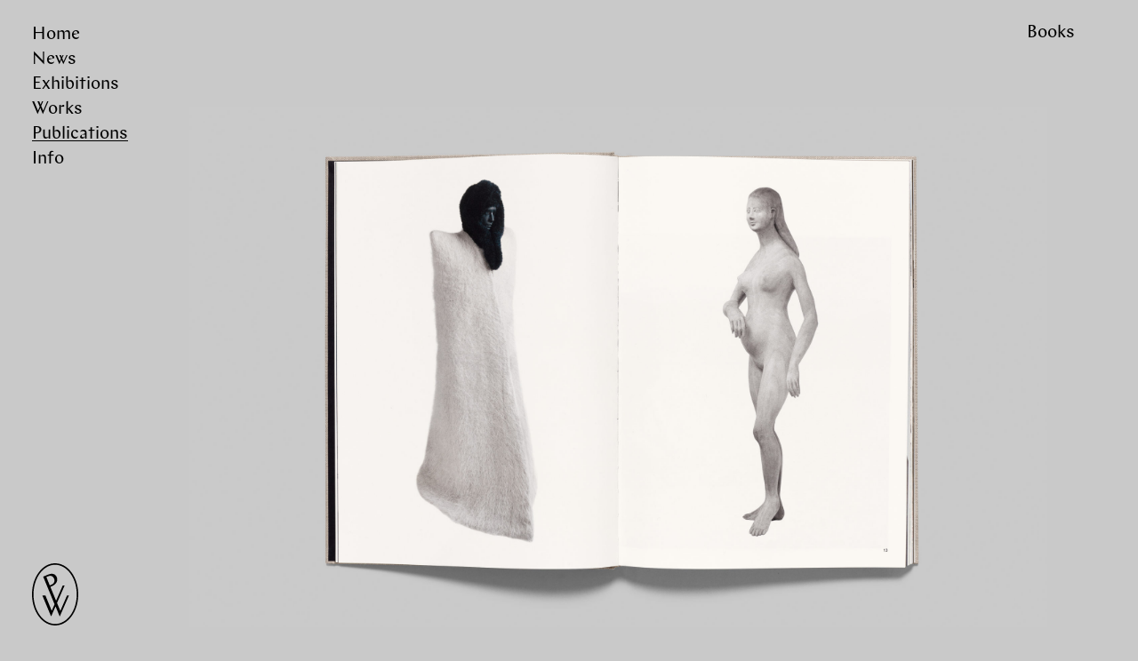

--- FILE ---
content_type: text/html; charset=UTF-8
request_url: https://www.palomavargaweisz.com/publications/
body_size: 7540
content:
<!doctype html>
<html>
<head>
<meta http-equiv="X-UA-Compatible" content="IE=7">
<meta http-equiv="X-UA-Compatible" content="ie=edge">
<meta http-equiv="Content-Type" content="text/html;charset=UTF-8">
<meta name="viewport" content="width=device-width, initial-scale=1.0">
<title>Paloma Varga Weisz</title>
<!-- OG -->
<meta property="og:title" content="Paloma Varga Weisz" />
<meta property="og:url" content="https://www.palomavargaweisz.com" />
<meta property="og:image" content="https://www.palomavargaweisz.com/wp-content/themes/paloma/palomavargaweisz.png" />
<meta property="og:description" content="PALOMA VARGA WEISZ – Website of the artist." />
<!-- /OG -->
<!-- This site is optimized with the Yoast SEO plugin v15.9.1 - https://yoast.com/wordpress/plugins/seo/ -->
<meta name="robots" content="noindex, nofollow" />
<meta property="og:locale" content="de_DE" />
<meta property="og:type" content="article" />
<meta property="og:title" content="Publications - Paloma Varga Weisz" />
<meta property="og:url" content="https://www.palomavargaweisz.com/publications/" />
<meta property="og:site_name" content="Paloma Varga Weisz" />
<meta property="article:modified_time" content="2021-03-08T13:37:53+00:00" />
<meta name="twitter:card" content="summary_large_image" />
<script type="application/ld+json" class="yoast-schema-graph">{"@context":"https://schema.org","@graph":[{"@type":"WebSite","@id":"https://www.palomavargaweisz.com/#website","url":"https://www.palomavargaweisz.com/","name":"Paloma Varga Weisz","description":"Eine weitere WordPress-Website","potentialAction":[{"@type":"SearchAction","target":"https://www.palomavargaweisz.com/?s={search_term_string}","query-input":"required name=search_term_string"}],"inLanguage":"de"},{"@type":"WebPage","@id":"https://www.palomavargaweisz.com/publications/#webpage","url":"https://www.palomavargaweisz.com/publications/","name":"Publications - Paloma Varga Weisz","isPartOf":{"@id":"https://www.palomavargaweisz.com/#website"},"datePublished":"2020-12-07T21:40:23+00:00","dateModified":"2021-03-08T13:37:53+00:00","breadcrumb":{"@id":"https://www.palomavargaweisz.com/publications/#breadcrumb"},"inLanguage":"de","potentialAction":[{"@type":"ReadAction","target":["https://www.palomavargaweisz.com/publications/"]}]},{"@type":"BreadcrumbList","@id":"https://www.palomavargaweisz.com/publications/#breadcrumb","itemListElement":[{"@type":"ListItem","position":1,"item":{"@type":"WebPage","@id":"https://www.palomavargaweisz.com/","url":"https://www.palomavargaweisz.com/","name":"Startseite"}},{"@type":"ListItem","position":2,"item":{"@type":"WebPage","@id":"https://www.palomavargaweisz.com/publications/","url":"https://www.palomavargaweisz.com/publications/","name":"Publications"}}]}]}</script>
<!-- / Yoast SEO plugin. -->
<link rel='dns-prefetch' href='//www.palomavargaweisz.com' />
<link rel='dns-prefetch' href='//s.w.org' />
<script type="text/javascript">
window._wpemojiSettings = {"baseUrl":"https:\/\/s.w.org\/images\/core\/emoji\/13.0.0\/72x72\/","ext":".png","svgUrl":"https:\/\/s.w.org\/images\/core\/emoji\/13.0.0\/svg\/","svgExt":".svg","source":{"concatemoji":"https:\/\/www.palomavargaweisz.com\/wp-includes\/js\/wp-emoji-release.min.js?ver=5.5.17"}};
!function(e,a,t){var n,r,o,i=a.createElement("canvas"),p=i.getContext&&i.getContext("2d");function s(e,t){var a=String.fromCharCode;p.clearRect(0,0,i.width,i.height),p.fillText(a.apply(this,e),0,0);e=i.toDataURL();return p.clearRect(0,0,i.width,i.height),p.fillText(a.apply(this,t),0,0),e===i.toDataURL()}function c(e){var t=a.createElement("script");t.src=e,t.defer=t.type="text/javascript",a.getElementsByTagName("head")[0].appendChild(t)}for(o=Array("flag","emoji"),t.supports={everything:!0,everythingExceptFlag:!0},r=0;r<o.length;r++)t.supports[o[r]]=function(e){if(!p||!p.fillText)return!1;switch(p.textBaseline="top",p.font="600 32px Arial",e){case"flag":return s([127987,65039,8205,9895,65039],[127987,65039,8203,9895,65039])?!1:!s([55356,56826,55356,56819],[55356,56826,8203,55356,56819])&&!s([55356,57332,56128,56423,56128,56418,56128,56421,56128,56430,56128,56423,56128,56447],[55356,57332,8203,56128,56423,8203,56128,56418,8203,56128,56421,8203,56128,56430,8203,56128,56423,8203,56128,56447]);case"emoji":return!s([55357,56424,8205,55356,57212],[55357,56424,8203,55356,57212])}return!1}(o[r]),t.supports.everything=t.supports.everything&&t.supports[o[r]],"flag"!==o[r]&&(t.supports.everythingExceptFlag=t.supports.everythingExceptFlag&&t.supports[o[r]]);t.supports.everythingExceptFlag=t.supports.everythingExceptFlag&&!t.supports.flag,t.DOMReady=!1,t.readyCallback=function(){t.DOMReady=!0},t.supports.everything||(n=function(){t.readyCallback()},a.addEventListener?(a.addEventListener("DOMContentLoaded",n,!1),e.addEventListener("load",n,!1)):(e.attachEvent("onload",n),a.attachEvent("onreadystatechange",function(){"complete"===a.readyState&&t.readyCallback()})),(n=t.source||{}).concatemoji?c(n.concatemoji):n.wpemoji&&n.twemoji&&(c(n.twemoji),c(n.wpemoji)))}(window,document,window._wpemojiSettings);
</script>
<style type="text/css">
img.wp-smiley,
img.emoji {
display: inline !important;
border: none !important;
box-shadow: none !important;
height: 1em !important;
width: 1em !important;
margin: 0 .07em !important;
vertical-align: -0.1em !important;
background: none !important;
padding: 0 !important;
}
</style>
<link rel='stylesheet' id='wp-block-library-css'  href='https://www.palomavargaweisz.com/wp-includes/css/dist/block-library/style.min.css?ver=5.5.17' type='text/css' media='all' />
<link rel='stylesheet' id='styleCSS-css'  href='https://www.palomavargaweisz.com/wp-content/themes/paloma/dist/css/style.min.css?ver=1.0.364' type='text/css' media='all' />
<link rel='stylesheet' id='flickitycss-css'  href='https://www.palomavargaweisz.com/wp-content/themes/paloma/dist/css/flickity.css?ver=1.0.0' type='text/css' media='all' />
<script type='text/javascript' src='https://www.palomavargaweisz.com/wp-includes/js/jquery/jquery.js?ver=1.12.4-wp' id='jquery-core-js'></script>
<link rel="https://api.w.org/" href="https://www.palomavargaweisz.com/wp-json/" /><link rel="alternate" type="application/json" href="https://www.palomavargaweisz.com/wp-json/wp/v2/pages/281" /><link rel="EditURI" type="application/rsd+xml" title="RSD" href="https://www.palomavargaweisz.com/xmlrpc.php?rsd" />
<link rel="wlwmanifest" type="application/wlwmanifest+xml" href="https://www.palomavargaweisz.com/wp-includes/wlwmanifest.xml" /> 
<meta name="generator" content="WordPress 5.5.17" />
<link rel='shortlink' href='https://www.palomavargaweisz.com/?p=281' />
<link rel="alternate" type="application/json+oembed" href="https://www.palomavargaweisz.com/wp-json/oembed/1.0/embed?url=https%3A%2F%2Fwww.palomavargaweisz.com%2Fpublications%2F" />
<link rel="alternate" type="text/xml+oembed" href="https://www.palomavargaweisz.com/wp-json/oembed/1.0/embed?url=https%3A%2F%2Fwww.palomavargaweisz.com%2Fpublications%2F&#038;format=xml" />
<script>
document.documentElement.className = document.documentElement.className.replace( 'no-js', 'js' );
</script>
</head>
<body style="background-color:#c9c9c9">
<!-- Nav -->
<section class="nav">
<h3 class=""><a href="https://www.palomavargaweisz.com/"><span>Home</a></h3> 
<h3 class=""><a href="https://www.palomavargaweisz.com/news">News</a></h3> 
<h3 class=""><a href="https://www.palomavargaweisz.com/exhibitions">Exhibitions</a></h3> 
<h3 class=""><a href="https://www.palomavargaweisz.com/works">Works</a></h3> 
<h3 class="focus"><a href="https://www.palomavargaweisz.com/publications">Publications</a></h3> 
<h3 class=""><a href="https://www.palomavargaweisz.com/info">Info</a></h3> 
</section>
<!-- Nav - Mobile -->
<section class='nav-mobile'>
<div class="mobile-icon">
<svg version="1.1" id="mobile-svg" class="mobile-svg" xmlns="http://www.w3.org/2000/svg" xmlns:xlink="http://www.w3.org/1999/xlink" x="0px" y="0px"
viewBox="0 0 70 45" enable-background="new 0 0 70 45" xml:space="preserve">
<line fill="none" stroke="#000000" stroke-width="3" stroke-miterlimit="10" x1="0" y1="23" x2="70" y2="23"/>
<line fill="none" stroke="#000000" stroke-width="3" stroke-miterlimit="10" x1="0" y1="2" x2="70" y2="2"/>
<line fill="none" stroke="#000000" stroke-width="3" stroke-miterlimit="10" x1="0" y1="43" x2="70" y2="43"/>
</svg>
<svg version="1.1" id="mobile-svg-kreuz" class="mobile-svg hide" xmlns="http://www.w3.org/2000/svg" xmlns:xlink="http://www.w3.org/1999/xlink" x="0px" y="0px"
viewBox="0 0 59.046 59.046" enable-background="new 0 0 59.046 59.046" xml:space="preserve">
<line fill="none" stroke="#000000" stroke-width="3" stroke-miterlimit="10" x1="1.541" y1="1.684" x2="57.29" y2="57.434"/>
<line fill="none" stroke="#000000" stroke-width="3" stroke-miterlimit="10" x1="57.291" y1="1.684" x2="1.541" y2="57.434"/>
</svg>
<!-- <h3 class="mobile-title-header"><a href="https://www.palomavargaweisz.com">PUBLICATIONS</a></h3>  -->
<h3 class="mobile-title-header ">PUBLICATIONS</h3> 
<h3 class="year-fix noopacity"></h3>
</div>
<div class="mobile-options hide">
<h3><a href="https://www.palomavargaweisz.com/">Paloma Varga Weisz</a></h3> 
<h3><a href="https://www.palomavargaweisz.com/news">News</a></h3> 
<h3><a href="https://www.palomavargaweisz.com/exhibitions">Exhibitions</a></h3> 
<h3><a href="https://www.palomavargaweisz.com/works">Works</a></h3> 
<h3><a href="https://www.palomavargaweisz.com/publications">Publications</a></h3> 
<h3><a href="https://www.palomavargaweisz.com/info">Info</a></h3> 
</div>
</section>
<!-- <section id="news" class="hide">
<h3>NEWS</h3>
<div class="close-news-div">
<h3><a class="close-news">close</a></h3>
</div>
</section> -->
<!-- <section id="info" class="hide">
<h3>PALOMA VARGA WEISZ</h3>
<div class="close-info-div">
<h3><a class="close-info">close</a></h3>
</div>
</section> -->
<section id="exhibitions-main" class="main-non-frontpage publi-main">
<h3 class='titel-works'>PUBLICATIONS</h3>
<h3 class='dis books'><span></span><span>Books</span><span></span></h3><div class='single-year publi'>                <div class="ex-singular">
<div class="main-carousel-exhibitions">
<div class='carousel-cell publi-click'>                                <img id="img0" class="lazy" data-src="https://www.palomavargaweisz.com/wp-content/uploads/2020/12/Bump-Body3-scaled.jpg" alt="" ">
</div><div class='carousel-cell publi-click'>                                <img id="img1" class="lazy" data-src="https://www.palomavargaweisz.com/wp-content/uploads/2020/12/Bump-Body4-scaled.jpg" alt="" ">
</div><div class='carousel-cell publi-click'>                                <img id="img2" class="last" data-src="https://www.palomavargaweisz.com/wp-content/uploads/2020/12/Bump-Body5-scaled.jpg" alt="" ">
</div><div class='carousel-cell publi-click'>                                <img id="img3" class="last" data-src="https://www.palomavargaweisz.com/wp-content/uploads/2020/12/Bump-Body6-scaled.jpg" alt="" ">
</div><div class='carousel-cell publi-click'>                                <img id="img4" class="last" data-src="https://www.palomavargaweisz.com/wp-content/uploads/2020/12/Bump-Body7-scaled.jpg" alt="" ">
</div><div class='carousel-cell publi-click'>                                <img id="img5" class="last" data-src="https://www.palomavargaweisz.com/wp-content/uploads/2020/12/Bump-Body7b-scaled.jpg" alt="" ">
</div><div class='carousel-cell publi-click'>                                <img id="img6" class="last" data-src="https://www.palomavargaweisz.com/wp-content/uploads/2020/12/Bump-Body8-scaled.jpg" alt="" ">
</div><div class='carousel-cell publi-click'>                                <img id="img7" class="last" data-src="https://www.palomavargaweisz.com/wp-content/uploads/2020/12/Bump-Body9-scaled.jpg" alt="" ">
</div><div class='carousel-cell publi-click'>                                <img id="img8" class="last" data-src="https://www.palomavargaweisz.com/wp-content/uploads/2020/12/Bump-Body10-scaled.jpg" alt="" ">
</div><div class='carousel-cell publi-click'>                                <img id="img9" class="last" data-src="https://www.palomavargaweisz.com/wp-content/uploads/2020/12/Bump-Body11-scaled.jpg" alt="" ">
</div><div class='carousel-cell publi-click'>                                <img id="img10" class="last" data-src="https://www.palomavargaweisz.com/wp-content/uploads/2020/12/Bump-Body11b-scaled.jpg" alt="" ">
</div><div class='carousel-cell publi-click'>                                <img id="img11" class="last" data-src="https://www.palomavargaweisz.com/wp-content/uploads/2020/12/Bump-Body12-scaled.jpg" alt="" ">
</div><div class='carousel-cell publi-click'>                                <img id="img12" class="last" data-src="https://www.palomavargaweisz.com/wp-content/uploads/2020/12/Bump-Body13-scaled.jpg" alt="" ">
</div><div class='carousel-cell publi-click'>                                <img id="img13" class="last" data-src="https://www.palomavargaweisz.com/wp-content/uploads/2020/12/Bump-Body14-scaled.jpg" alt="" ">
</div><div class='carousel-cell publi-click'>                                <img id="img14" class="last" data-src="https://www.palomavargaweisz.com/wp-content/uploads/2020/12/Bump-Body15-scaled.jpg" alt="" ">
</div><div class='carousel-cell publi-click'>                                <img id="img15" class="last" data-src="https://www.palomavargaweisz.com/wp-content/uploads/2020/12/Bump-Body16-scaled.jpg" alt="" ">
</div><div class='carousel-cell publi-click'>                                <img id="img16" class="last" data-src="https://www.palomavargaweisz.com/wp-content/uploads/2020/12/Bump-Body17-scaled.jpg" alt="" ">
</div><div class='carousel-cell publi-click'>                                <img id="img17" class="last" data-src="https://www.palomavargaweisz.com/wp-content/uploads/2020/12/Bump-Body1-scaled.jpg" alt="" ">
</div><div class='carousel-cell publi-click'>                                <img id="img18" class="last" data-src="https://www.palomavargaweisz.com/wp-content/uploads/2020/12/Bump-Body2-scaled.jpg" alt="" ">
</div>                    </div>
<h4 class="number"><span class="left-arrow publi-click-arr">&larr;</span> <span class="cell-number">1</span> / 19 <span class="right-arrow publi-click-arr">&rarr;</span></h4>
<h4 class="ex-title"><p>BUMPED BODY, 2019<br />
180 pages (hardback)<br />
<a href="https://www.sadiecoles.com/publications/484-paloma-varga-weisz-bumped-body/" target="_blank" rel="noopener">ISBN 978-9-07225-182-4</a></p></h4>
</div>
<div class="ex-singular">
<div class="main-carousel-exhibitions">
<div class='carousel-cell publi-click'>                                <img id="img19" class="lazy" data-src="https://www.palomavargaweisz.com/wp-content/uploads/2021/04/Katalog-Neuss1-scaled.jpg" alt="" ">
</div><div class='carousel-cell publi-click'>                                <img id="img20" class="lazy" data-src="https://www.palomavargaweisz.com/wp-content/uploads/2021/04/Katalog-Neuss2-scaled.jpg" alt="" ">
</div><div class='carousel-cell publi-click'>                                <img id="img21" class="last" data-src="https://www.palomavargaweisz.com/wp-content/uploads/2021/04/Katalog-Neuss3-scaled.jpg" alt="" ">
</div><div class='carousel-cell publi-click'>                                <img id="img22" class="last" data-src="https://www.palomavargaweisz.com/wp-content/uploads/2021/04/Katalog-Neuss4-scaled.jpg" alt="" ">
</div><div class='carousel-cell publi-click'>                                <img id="img23" class="last" data-src="https://www.palomavargaweisz.com/wp-content/uploads/2021/04/Katalog-Neuss5-scaled.jpg" alt="" ">
</div><div class='carousel-cell publi-click'>                                <img id="img24" class="last" data-src="https://www.palomavargaweisz.com/wp-content/uploads/2021/04/Katalog-Neuss6-scaled.jpg" alt="" ">
</div><div class='carousel-cell publi-click'>                                <img id="img25" class="last" data-src="https://www.palomavargaweisz.com/wp-content/uploads/2021/04/Katalog-Neuss7-scaled.jpg" alt="" ">
</div><div class='carousel-cell publi-click'>                                <img id="img26" class="last" data-src="https://www.palomavargaweisz.com/wp-content/uploads/2021/04/Katalog-Neuss8-scaled.jpg" alt="" ">
</div><div class='carousel-cell publi-click'>                                <img id="img27" class="last" data-src="https://www.palomavargaweisz.com/wp-content/uploads/2021/04/Katalog-Neuss9-scaled.jpg" alt="" ">
</div>                    </div>
<h4 class="number"><span class="left-arrow publi-click-arr">&larr;</span> <span class="cell-number">1</span> / 9 <span class="right-arrow publi-click-arr">&rarr;</span></h4>
<h4 class="ex-title"><p>PALOMA VARGA WEISZ, 2017<br />
95 pages (paperback)<br />
ISBN 978-3-981-8083-2-2</p></h4>
</div>
<div class="ex-singular">
<div class="main-carousel-exhibitions">
<div class='carousel-cell publi-click'>                                <img id="img28" class="lazy" data-src="https://www.palomavargaweisz.com/wp-content/uploads/2021/04/Katalog-Rivoli7b-scaled.jpg" alt="" ">
</div><div class='carousel-cell publi-click'>                                <img id="img29" class="lazy" data-src="https://www.palomavargaweisz.com/wp-content/uploads/2021/04/Katalog-Rivoli8-scaled.jpg" alt="" ">
</div><div class='carousel-cell publi-click'>                                <img id="img30" class="last" data-src="https://www.palomavargaweisz.com/wp-content/uploads/2021/04/Katalog-Rivoli9-scaled.jpg" alt="" ">
</div><div class='carousel-cell publi-click'>                                <img id="img31" class="last" data-src="https://www.palomavargaweisz.com/wp-content/uploads/2021/04/Katalog-Rivoli10-scaled.jpg" alt="" ">
</div><div class='carousel-cell publi-click'>                                <img id="img32" class="last" data-src="https://www.palomavargaweisz.com/wp-content/uploads/2021/04/Katalog-Rivoli11-scaled.jpg" alt="" ">
</div><div class='carousel-cell publi-click'>                                <img id="img33" class="last" data-src="https://www.palomavargaweisz.com/wp-content/uploads/2021/04/Katalog-Rivoli12-scaled.jpg" alt="" ">
</div><div class='carousel-cell publi-click'>                                <img id="img34" class="last" data-src="https://www.palomavargaweisz.com/wp-content/uploads/2021/04/Katalog-Rivoli13-scaled.jpg" alt="" ">
</div><div class='carousel-cell publi-click'>                                <img id="img35" class="last" data-src="https://www.palomavargaweisz.com/wp-content/uploads/2021/04/Katalog-Rivoli14-scaled.jpg" alt="" ">
</div><div class='carousel-cell publi-click'>                                <img id="img36" class="last" data-src="https://www.palomavargaweisz.com/wp-content/uploads/2021/04/Katalog-Rivoli1-scaled.jpg" alt="" ">
</div><div class='carousel-cell publi-click'>                                <img id="img37" class="last" data-src="https://www.palomavargaweisz.com/wp-content/uploads/2021/04/Katalog-Rivoli2-scaled.jpg" alt="" ">
</div><div class='carousel-cell publi-click'>                                <img id="img38" class="last" data-src="https://www.palomavargaweisz.com/wp-content/uploads/2021/04/Katalog-Rivoli3-scaled.jpg" alt="" ">
</div><div class='carousel-cell publi-click'>                                <img id="img39" class="last" data-src="https://www.palomavargaweisz.com/wp-content/uploads/2021/04/Katalog-Rivoli3b-scaled.jpg" alt="" ">
</div><div class='carousel-cell publi-click'>                                <img id="img40" class="last" data-src="https://www.palomavargaweisz.com/wp-content/uploads/2021/04/Katalog-Rivoli4-scaled.jpg" alt="" ">
</div><div class='carousel-cell publi-click'>                                <img id="img41" class="last" data-src="https://www.palomavargaweisz.com/wp-content/uploads/2021/04/Katalog-Rivoli5-scaled.jpg" alt="" ">
</div><div class='carousel-cell publi-click'>                                <img id="img42" class="last" data-src="https://www.palomavargaweisz.com/wp-content/uploads/2021/04/Katalog-Rivoli6-scaled.jpg" alt="" ">
</div><div class='carousel-cell publi-click'>                                <img id="img43" class="last" data-src="https://www.palomavargaweisz.com/wp-content/uploads/2021/04/Katalog-Rivoli7-scaled.jpg" alt="" ">
</div>                    </div>
<h4 class="number"><span class="left-arrow publi-click-arr">&larr;</span> <span class="cell-number">1</span> / 16 <span class="right-arrow publi-click-arr">&rarr;</span></h4>
<h4 class="ex-title"><p>ROOT OF A DREAM, 2015<br />
159 pages (hardback)<br />
ISBN 978-8-867-4929-3-0</p></h4>
</div>
<div class="ex-singular">
<div class="main-carousel-exhibitions">
<div class='carousel-cell publi-click'>                                <img id="img44" class="lazy" data-src="https://www.palomavargaweisz.com/wp-content/uploads/2021/04/Katalog-Maison1-scaled.jpg" alt="" ">
</div><div class='carousel-cell publi-click'>                                <img id="img45" class="lazy" data-src="https://www.palomavargaweisz.com/wp-content/uploads/2021/04/Katalog-Maison2-scaled.jpg" alt="" ">
</div><div class='carousel-cell publi-click'>                                <img id="img46" class="last" data-src="https://www.palomavargaweisz.com/wp-content/uploads/2021/04/Katalog-Maison3-scaled.jpg" alt="" ">
</div><div class='carousel-cell publi-click'>                                <img id="img47" class="last" data-src="https://www.palomavargaweisz.com/wp-content/uploads/2021/04/Katalog-Maison4-scaled.jpg" alt="" ">
</div><div class='carousel-cell publi-click'>                                <img id="img48" class="last" data-src="https://www.palomavargaweisz.com/wp-content/uploads/2021/04/Katalog-Maison5-scaled.jpg" alt="" ">
</div><div class='carousel-cell publi-click'>                                <img id="img49" class="last" data-src="https://www.palomavargaweisz.com/wp-content/uploads/2021/04/Katalog-Maison6-scaled.jpg" alt="" ">
</div><div class='carousel-cell publi-click'>                                <img id="img50" class="last" data-src="https://www.palomavargaweisz.com/wp-content/uploads/2021/04/Katalog-Maison7-scaled.jpg" alt="" ">
</div><div class='carousel-cell publi-click'>                                <img id="img51" class="last" data-src="https://www.palomavargaweisz.com/wp-content/uploads/2021/04/Katalog-Maison8-scaled.jpg" alt="" ">
</div><div class='carousel-cell publi-click'>                                <img id="img52" class="last" data-src="https://www.palomavargaweisz.com/wp-content/uploads/2021/04/Katalog-Maison9-scaled.jpg" alt="" ">
</div><div class='carousel-cell publi-click'>                                <img id="img53" class="last" data-src="https://www.palomavargaweisz.com/wp-content/uploads/2021/04/Katalog-Maison10-scaled.jpg" alt="" ">
</div><div class='carousel-cell publi-click'>                                <img id="img54" class="last" data-src="https://www.palomavargaweisz.com/wp-content/uploads/2021/04/Katalog-Maison11-scaled.jpg" alt="" ">
</div><div class='carousel-cell publi-click'>                                <img id="img55" class="last" data-src="https://www.palomavargaweisz.com/wp-content/uploads/2021/04/Katalog-Maison12-scaled.jpg" alt="" ">
</div><div class='carousel-cell publi-click'>                                <img id="img56" class="last" data-src="https://www.palomavargaweisz.com/wp-content/uploads/2021/04/Katalog-Maison13-scaled.jpg" alt="" ">
</div><div class='carousel-cell publi-click'>                                <img id="img57" class="last" data-src="https://www.palomavargaweisz.com/wp-content/uploads/2021/04/Katalog-Maison14-scaled.jpg" alt="" ">
</div>                    </div>
<h4 class="number"><span class="left-arrow publi-click-arr">&larr;</span> <span class="cell-number">1</span> / 14 <span class="right-arrow publi-click-arr">&rarr;</span></h4>
<h4 class="ex-title"><p>MAISON DE PLAISANCE, 2012<br />
119 pages (hardback)<br />
ISBN 978-3-86984-360-5</p>
<p>&nbsp;</p></h4>
</div>
<div class="ex-singular">
<div class="main-carousel-exhibitions">
<div class='carousel-cell publi-click'>                                <img id="img58" class="lazy" data-src="https://www.palomavargaweisz.com/wp-content/uploads/2020/12/Katalog-Gilded-Age10-scaled.jpg" alt="" ">
</div><div class='carousel-cell publi-click'>                                <img id="img59" class="lazy" data-src="https://www.palomavargaweisz.com/wp-content/uploads/2020/12/Katalog-Gilded-Age11-scaled.jpg" alt="" ">
</div><div class='carousel-cell publi-click'>                                <img id="img60" class="last" data-src="https://www.palomavargaweisz.com/wp-content/uploads/2020/12/Katalog-Gilded-Age12-scaled.jpg" alt="" ">
</div><div class='carousel-cell publi-click'>                                <img id="img61" class="last" data-src="https://www.palomavargaweisz.com/wp-content/uploads/2020/12/Katalog-Gilded-Age13-scaled.jpg" alt="" ">
</div><div class='carousel-cell publi-click'>                                <img id="img62" class="last" data-src="https://www.palomavargaweisz.com/wp-content/uploads/2020/12/Katalog-Gilded-Age1-scaled.jpg" alt="" ">
</div><div class='carousel-cell publi-click'>                                <img id="img63" class="last" data-src="https://www.palomavargaweisz.com/wp-content/uploads/2020/12/Katalog-Gilded-Age2-scaled.jpg" alt="" ">
</div><div class='carousel-cell publi-click'>                                <img id="img64" class="last" data-src="https://www.palomavargaweisz.com/wp-content/uploads/2020/12/Katalog-Gilded-Age3-scaled.jpg" alt="" ">
</div><div class='carousel-cell publi-click'>                                <img id="img65" class="last" data-src="https://www.palomavargaweisz.com/wp-content/uploads/2020/12/Katalog-Gilded-Age4-scaled.jpg" alt="" ">
</div><div class='carousel-cell publi-click'>                                <img id="img66" class="last" data-src="https://www.palomavargaweisz.com/wp-content/uploads/2020/12/Katalog-Gilded-Age5-scaled.jpg" alt="" ">
</div><div class='carousel-cell publi-click'>                                <img id="img67" class="last" data-src="https://www.palomavargaweisz.com/wp-content/uploads/2020/12/Katalog-Gilded-Age6-scaled.jpg" alt="" ">
</div><div class='carousel-cell publi-click'>                                <img id="img68" class="last" data-src="https://www.palomavargaweisz.com/wp-content/uploads/2020/12/Katalog-Gilded-Age7-scaled.jpg" alt="" ">
</div><div class='carousel-cell publi-click'>                                <img id="img69" class="last" data-src="https://www.palomavargaweisz.com/wp-content/uploads/2020/12/Katalog-Gilded-Age8-scaled.jpg" alt="" ">
</div><div class='carousel-cell publi-click'>                                <img id="img70" class="last" data-src="https://www.palomavargaweisz.com/wp-content/uploads/2020/12/Katalog-Gilded-Age9-scaled.jpg" alt="" ">
</div>                    </div>
<h4 class="number"><span class="left-arrow publi-click-arr">&larr;</span> <span class="cell-number">1</span> / 13 <span class="right-arrow publi-click-arr">&rarr;</span></h4>
<h4 class="ex-title"><p>GILDED AGE: A TALE OF TODAY, 2008<br />
48 pages (paperback)<br />
<a href="https://www.sadiecoles.com/publications/220-paloma-varga-weisz-gilded-age-a-tale-of-today/" target="_blank" rel="noopener">ISBN 978-3-940-748-287</a></p></h4>
</div>
<div class="ex-singular">
<div class="main-carousel-exhibitions">
<div class='carousel-cell publi-click'>                                <img id="img71" class="lazy" data-src="https://www.palomavargaweisz.com/wp-content/uploads/2021/04/Chor1-scaled.jpg" alt="" ">
</div><div class='carousel-cell publi-click'>                                <img id="img72" class="lazy" data-src="https://www.palomavargaweisz.com/wp-content/uploads/2021/04/Chor2-scaled.jpg" alt="" ">
</div><div class='carousel-cell publi-click'>                                <img id="img73" class="last" data-src="https://www.palomavargaweisz.com/wp-content/uploads/2021/04/Chor3-scaled.jpg" alt="" ">
</div><div class='carousel-cell publi-click'>                                <img id="img74" class="last" data-src="https://www.palomavargaweisz.com/wp-content/uploads/2021/04/Chor4-scaled.jpg" alt="" ">
</div><div class='carousel-cell publi-click'>                                <img id="img75" class="last" data-src="https://www.palomavargaweisz.com/wp-content/uploads/2021/04/Chor5-scaled.jpg" alt="" ">
</div><div class='carousel-cell publi-click'>                                <img id="img76" class="last" data-src="https://www.palomavargaweisz.com/wp-content/uploads/2021/04/Chor6-scaled.jpg" alt="" ">
</div>                    </div>
<h4 class="number"><span class="left-arrow publi-click-arr">&larr;</span> <span class="cell-number">1</span> / 6 <span class="right-arrow publi-click-arr">&rarr;</span></h4>
<h4 class="ex-title"><p>Chor, 2005<br />
13 pages (paperback)</p></h4>
</div>
<div class="ex-singular">
<div class="main-carousel-exhibitions">
<div class='carousel-cell publi-click'>                                <img id="img77" class="lazy" data-src="https://www.palomavargaweisz.com/wp-content/uploads/2020/12/Katalog-Zeichn5-scaled.jpg" alt="" ">
</div><div class='carousel-cell publi-click'>                                <img id="img78" class="lazy" data-src="https://www.palomavargaweisz.com/wp-content/uploads/2020/12/Katalog-Zeichn6-scaled.jpg" alt="" ">
</div><div class='carousel-cell publi-click'>                                <img id="img79" class="last" data-src="https://www.palomavargaweisz.com/wp-content/uploads/2020/12/Katalog-Zeichn7-scaled.jpg" alt="" ">
</div><div class='carousel-cell publi-click'>                                <img id="img80" class="last" data-src="https://www.palomavargaweisz.com/wp-content/uploads/2020/12/Katalog-Zeichn8-scaled.jpg" alt="" ">
</div><div class='carousel-cell publi-click'>                                <img id="img81" class="last" data-src="https://www.palomavargaweisz.com/wp-content/uploads/2020/12/Katalog-Zeichn9-scaled.jpg" alt="" ">
</div><div class='carousel-cell publi-click'>                                <img id="img82" class="last" data-src="https://www.palomavargaweisz.com/wp-content/uploads/2020/12/Katalog-Zeichn10-scaled.jpg" alt="" ">
</div><div class='carousel-cell publi-click'>                                <img id="img83" class="last" data-src="https://www.palomavargaweisz.com/wp-content/uploads/2020/12/Katalog-Zeichn1-scaled.jpg" alt="" ">
</div><div class='carousel-cell publi-click'>                                <img id="img84" class="last" data-src="https://www.palomavargaweisz.com/wp-content/uploads/2020/12/Katalog-Zeichn2-scaled.jpg" alt="" ">
</div><div class='carousel-cell publi-click'>                                <img id="img85" class="last" data-src="https://www.palomavargaweisz.com/wp-content/uploads/2020/12/Katalog-Zeichn3-scaled.jpg" alt="" ">
</div><div class='carousel-cell publi-click'>                                <img id="img86" class="last" data-src="https://www.palomavargaweisz.com/wp-content/uploads/2020/12/Katalog-Zeichn4-scaled.jpg" alt="" ">
</div>                    </div>
<h4 class="number"><span class="left-arrow publi-click-arr">&larr;</span> <span class="cell-number">1</span> / 10 <span class="right-arrow publi-click-arr">&rarr;</span></h4>
<h4 class="ex-title"><p>ZEICHNUNGEN, 2006<br />
48 pages (paperback)<br />
ISBN 978-3-883-759-999</p></h4>
</div>
<div class="ex-singular">
<div class="main-carousel-exhibitions">
<div class='carousel-cell publi-click'>                                <img id="img87" class="lazy" data-src="https://www.palomavargaweisz.com/wp-content/uploads/2021/04/Katalog-Kleve1-scaled.jpg" alt="" ">
</div><div class='carousel-cell publi-click'>                                <img id="img88" class="lazy" data-src="https://www.palomavargaweisz.com/wp-content/uploads/2021/04/Katalog-Kleve1b-scaled.jpg" alt="" ">
</div><div class='carousel-cell publi-click'>                                <img id="img89" class="last" data-src="https://www.palomavargaweisz.com/wp-content/uploads/2021/04/Katalog-Kleve2-scaled.jpg" alt="" ">
</div><div class='carousel-cell publi-click'>                                <img id="img90" class="last" data-src="https://www.palomavargaweisz.com/wp-content/uploads/2021/04/Katalog-Kleve3-scaled.jpg" alt="" ">
</div><div class='carousel-cell publi-click'>                                <img id="img91" class="last" data-src="https://www.palomavargaweisz.com/wp-content/uploads/2021/04/Katalog-Kleve3b-scaled.jpg" alt="" ">
</div><div class='carousel-cell publi-click'>                                <img id="img92" class="last" data-src="https://www.palomavargaweisz.com/wp-content/uploads/2021/04/Katalog-Kleve4-scaled.jpg" alt="" ">
</div><div class='carousel-cell publi-click'>                                <img id="img93" class="last" data-src="https://www.palomavargaweisz.com/wp-content/uploads/2021/04/Katalog-Kleve5-scaled.jpg" alt="" ">
</div><div class='carousel-cell publi-click'>                                <img id="img94" class="last" data-src="https://www.palomavargaweisz.com/wp-content/uploads/2021/04/Katalog-Kleve6-scaled.jpg" alt="" ">
</div><div class='carousel-cell publi-click'>                                <img id="img95" class="last" data-src="https://www.palomavargaweisz.com/wp-content/uploads/2021/04/Katalog-Kleve7-scaled.jpg" alt="" ">
</div><div class='carousel-cell publi-click'>                                <img id="img96" class="last" data-src="https://www.palomavargaweisz.com/wp-content/uploads/2021/04/Katalog-Kleve8-scaled.jpg" alt="" ">
</div><div class='carousel-cell publi-click'>                                <img id="img97" class="last" data-src="https://www.palomavargaweisz.com/wp-content/uploads/2021/04/Katalog-Kleve9-scaled.jpg" alt="" ">
</div><div class='carousel-cell publi-click'>                                <img id="img98" class="last" data-src="https://www.palomavargaweisz.com/wp-content/uploads/2021/04/Katalog-Kleve10-scaled.jpg" alt="" ">
</div><div class='carousel-cell publi-click'>                                <img id="img99" class="last" data-src="https://www.palomavargaweisz.com/wp-content/uploads/2021/04/Katalog-Kleve11-scaled.jpg" alt="" ">
</div><div class='carousel-cell publi-click'>                                <img id="img100" class="last" data-src="https://www.palomavargaweisz.com/wp-content/uploads/2021/04/Katalog-Kleve12-scaled.jpg" alt="" ">
</div>                    </div>
<h4 class="number"><span class="left-arrow publi-click-arr">&larr;</span> <span class="cell-number">1</span> / 14 <span class="right-arrow publi-click-arr">&rarr;</span></h4>
<h4 class="ex-title"><p>Paloma Varga Weisz, 2004<br />
123 page (hardback)<br />
ISBN 3-937577-43-2<br />
ISBN 3-934935-16-8</p></h4>
</div>
<div class="ex-singular">
<div class="main-carousel-exhibitions">
<div class='carousel-cell publi-click'>                                <img id="img101" class="lazy" data-src="https://www.palomavargaweisz.com/wp-content/uploads/2021/04/Katalog-Ackerm1-scaled.jpg" alt="" ">
</div><div class='carousel-cell publi-click'>                                <img id="img102" class="lazy" data-src="https://www.palomavargaweisz.com/wp-content/uploads/2021/04/Katalog-Ackerm2-scaled.jpg" alt="" ">
</div><div class='carousel-cell publi-click'>                                <img id="img103" class="last" data-src="https://www.palomavargaweisz.com/wp-content/uploads/2021/04/Katalog-Ackerm3-scaled.jpg" alt="" ">
</div><div class='carousel-cell publi-click'>                                <img id="img104" class="last" data-src="https://www.palomavargaweisz.com/wp-content/uploads/2021/04/Katalog-Ackerm4-scaled.jpg" alt="" ">
</div><div class='carousel-cell publi-click'>                                <img id="img105" class="last" data-src="https://www.palomavargaweisz.com/wp-content/uploads/2021/04/Katalog-Ackerm5-scaled.jpg" alt="" ">
</div><div class='carousel-cell publi-click'>                                <img id="img106" class="last" data-src="https://www.palomavargaweisz.com/wp-content/uploads/2021/04/Katalog-Ackerm6-scaled.jpg" alt="" ">
</div><div class='carousel-cell publi-click'>                                <img id="img107" class="last" data-src="https://www.palomavargaweisz.com/wp-content/uploads/2021/04/Katalog-Ackerm7-scaled.jpg" alt="" ">
</div><div class='carousel-cell publi-click'>                                <img id="img108" class="last" data-src="https://www.palomavargaweisz.com/wp-content/uploads/2021/04/Katalog-Ackerm8-scaled.jpg" alt="" ">
</div><div class='carousel-cell publi-click'>                                <img id="img109" class="last" data-src="https://www.palomavargaweisz.com/wp-content/uploads/2021/04/Katalog-Ackerm9-scaled.jpg" alt="" ">
</div><div class='carousel-cell publi-click'>                                <img id="img110" class="last" data-src="https://www.palomavargaweisz.com/wp-content/uploads/2021/04/Katalog-Ackerm10-scaled.jpg" alt="" ">
</div>                    </div>
<h4 class="number"><span class="left-arrow publi-click-arr">&larr;</span> <span class="cell-number">1</span> / 10 <span class="right-arrow publi-click-arr">&rarr;</span></h4>
<h4 class="ex-title"><p>Paloma Varga Weisz, 1999<br />
16 pages (paperback)<br />
<br />
</p></h4>
</div>
</div><div class="grid-gap"></div><div class='separator-bottom'></div><h3 class='dis'><span></span><span>Cards</span><span></span></h3><div class='single-year publi cards'>                    
<a id="1317" href="https://www.palomavargaweisz.com/publications/bumped-body-bonnefantenmuseum-maastricht/" class="single-box hoch ">
<img width="768" height="1028" src="https://www.palomavargaweisz.com/wp-content/uploads/2021/04/Webpage-Grafik19297-768x1028.jpg" class="attachment-medium_large size-medium_large" alt="" loading="lazy" srcset="https://www.palomavargaweisz.com/wp-content/uploads/2021/04/Webpage-Grafik19297-768x1028.jpg 768w, https://www.palomavargaweisz.com/wp-content/uploads/2021/04/Webpage-Grafik19297-224x300.jpg 224w, https://www.palomavargaweisz.com/wp-content/uploads/2021/04/Webpage-Grafik19297-1147x1536.jpg 1147w, https://www.palomavargaweisz.com/wp-content/uploads/2021/04/Webpage-Grafik19297-1530x2048.jpg 1530w, https://www.palomavargaweisz.com/wp-content/uploads/2021/04/Webpage-Grafik19297-scaled.jpg 1912w" sizes="(max-width: 768px) 100vw, 768px" />                    <h4>BUMPED BODY, Bonnefantenmuseum, Maastricht</h4>
</a>
<a id="1314" href="https://www.palomavargaweisz.com/publications/kabinettstueck-fuerstenberg-zeitgenoessisch-donaueschingen/" class="single-box quer ">
<img width="768" height="523" src="https://www.palomavargaweisz.com/wp-content/uploads/2021/04/Webpage-Grafik19287-768x523.jpg" class="attachment-medium_large size-medium_large" alt="" loading="lazy" srcset="https://www.palomavargaweisz.com/wp-content/uploads/2021/04/Webpage-Grafik19287-768x523.jpg 768w, https://www.palomavargaweisz.com/wp-content/uploads/2021/04/Webpage-Grafik19287-300x204.jpg 300w, https://www.palomavargaweisz.com/wp-content/uploads/2021/04/Webpage-Grafik19287-1536x1046.jpg 1536w, https://www.palomavargaweisz.com/wp-content/uploads/2021/04/Webpage-Grafik19287-2048x1395.jpg 2048w" sizes="(max-width: 768px) 100vw, 768px" />                    <h4>KABINETTSTÜCK, Fürstenberg Zeitgenössisch, Donaueschingen</h4>
</a>
<a id="1308" href="https://www.palomavargaweisz.com/publications/bois-dormant-gladstone-gallery-brussels/" class="single-box hoch ">
<img width="768" height="1024" src="https://www.palomavargaweisz.com/wp-content/uploads/2021/04/Webpage-Grafik19293-768x1024.jpg" class="attachment-medium_large size-medium_large" alt="" loading="lazy" srcset="https://www.palomavargaweisz.com/wp-content/uploads/2021/04/Webpage-Grafik19293-768x1024.jpg 768w, https://www.palomavargaweisz.com/wp-content/uploads/2021/04/Webpage-Grafik19293-225x300.jpg 225w, https://www.palomavargaweisz.com/wp-content/uploads/2021/04/Webpage-Grafik19293-1152x1536.jpg 1152w, https://www.palomavargaweisz.com/wp-content/uploads/2021/04/Webpage-Grafik19293-1536x2048.jpg 1536w, https://www.palomavargaweisz.com/wp-content/uploads/2021/04/Webpage-Grafik19293-scaled.jpg 1920w" sizes="(max-width: 768px) 100vw, 768px" />                    <h4>BOIS DORMANT, Gladstone Gallery, Brussels</h4>
</a>
<a id="1311" href="https://www.palomavargaweisz.com/publications/glory-hole-salzburger-kunstverein-salzburg/" class="single-box hoch ">
<img width="768" height="1033" src="https://www.palomavargaweisz.com/wp-content/uploads/2021/04/Webpage-Grafik19295-768x1033.jpg" class="attachment-medium_large size-medium_large" alt="" loading="lazy" srcset="https://www.palomavargaweisz.com/wp-content/uploads/2021/04/Webpage-Grafik19295-768x1033.jpg 768w, https://www.palomavargaweisz.com/wp-content/uploads/2021/04/Webpage-Grafik19295-223x300.jpg 223w, https://www.palomavargaweisz.com/wp-content/uploads/2021/04/Webpage-Grafik19295-1142x1536.jpg 1142w, https://www.palomavargaweisz.com/wp-content/uploads/2021/04/Webpage-Grafik19295-1522x2048.jpg 1522w, https://www.palomavargaweisz.com/wp-content/uploads/2021/04/Webpage-Grafik19295-scaled.jpg 1903w" sizes="(max-width: 768px) 100vw, 768px" />                    <h4>GLORY HOLE, Salzburger Kunstverein, Salzburg</h4>
</a>
<a id="1302" href="https://www.palomavargaweisz.com/publications/krummer-hund-kabinett-fuer-aktuelle-kunst-bremerhaven/" class="single-box quer ">
<img width="768" height="533" src="https://www.palomavargaweisz.com/wp-content/uploads/2021/04/Webpage-Grafik19322-768x533.jpg" class="attachment-medium_large size-medium_large" alt="" loading="lazy" srcset="https://www.palomavargaweisz.com/wp-content/uploads/2021/04/Webpage-Grafik19322-768x533.jpg 768w, https://www.palomavargaweisz.com/wp-content/uploads/2021/04/Webpage-Grafik19322-300x208.jpg 300w, https://www.palomavargaweisz.com/wp-content/uploads/2021/04/Webpage-Grafik19322-1536x1067.jpg 1536w, https://www.palomavargaweisz.com/wp-content/uploads/2021/04/Webpage-Grafik19322-2048x1422.jpg 2048w" sizes="(max-width: 768px) 100vw, 768px" />                    <h4>KRUMMER HUND, Kabinett für aktuelle Kunst, Bremerhaven</h4>
</a>
<a id="1305" href="https://www.palomavargaweisz.com/publications/unfired-capri-duesseldorf/" class="single-box hoch ">
<img width="768" height="1027" src="https://www.palomavargaweisz.com/wp-content/uploads/2021/04/Webpage-Grafik19320-768x1027.jpg" class="attachment-medium_large size-medium_large" alt="" loading="lazy" srcset="https://www.palomavargaweisz.com/wp-content/uploads/2021/04/Webpage-Grafik19320-768x1027.jpg 768w, https://www.palomavargaweisz.com/wp-content/uploads/2021/04/Webpage-Grafik19320-224x300.jpg 224w, https://www.palomavargaweisz.com/wp-content/uploads/2021/04/Webpage-Grafik19320-1149x1536.jpg 1149w, https://www.palomavargaweisz.com/wp-content/uploads/2021/04/Webpage-Grafik19320-1531x2048.jpg 1531w, https://www.palomavargaweisz.com/wp-content/uploads/2021/04/Webpage-Grafik19320-scaled.jpg 1914w" sizes="(max-width: 768px) 100vw, 768px" />                    <h4>UNFIRED, Capri, Düsseldorf</h4>
</a>
<a id="1298" href="https://www.palomavargaweisz.com/publications/spirits-of-my-flesh-chapter-cardiff/" class="single-box quer ">
<img width="768" height="523" src="https://www.palomavargaweisz.com/wp-content/uploads/2021/04/Webpage-Grafik19278-768x523.jpg" class="attachment-medium_large size-medium_large" alt="" loading="lazy" srcset="https://www.palomavargaweisz.com/wp-content/uploads/2021/04/Webpage-Grafik19278-768x523.jpg 768w, https://www.palomavargaweisz.com/wp-content/uploads/2021/04/Webpage-Grafik19278-300x204.jpg 300w, https://www.palomavargaweisz.com/wp-content/uploads/2021/04/Webpage-Grafik19278-1536x1046.jpg 1536w, https://www.palomavargaweisz.com/wp-content/uploads/2021/04/Webpage-Grafik19278-2048x1395.jpg 2048w" sizes="(max-width: 768px) 100vw, 768px" />                    <h4>SPIRITS OF MY FLESH, Chapter, Cardiff</h4>
</a>
<a id="1295" href="https://www.palomavargaweisz.com/publications/paloma-varga-weisz-sommer-contemporary-art-tel-aviv/" class="single-box quer ">
<img width="768" height="529" src="https://www.palomavargaweisz.com/wp-content/uploads/2021/04/Webpage-Grafik19318-768x529.jpg" class="attachment-medium_large size-medium_large" alt="" loading="lazy" srcset="https://www.palomavargaweisz.com/wp-content/uploads/2021/04/Webpage-Grafik19318-768x529.jpg 768w, https://www.palomavargaweisz.com/wp-content/uploads/2021/04/Webpage-Grafik19318-300x207.jpg 300w, https://www.palomavargaweisz.com/wp-content/uploads/2021/04/Webpage-Grafik19318-1536x1058.jpg 1536w, https://www.palomavargaweisz.com/wp-content/uploads/2021/04/Webpage-Grafik19318-2048x1410.jpg 2048w" sizes="(max-width: 768px) 100vw, 768px" />                    <h4>Paloma Varga Weisz, Sommer Contemporary Art, Tel Aviv</h4>
</a>
<a id="1292" href="https://www.palomavargaweisz.com/publications/bumped-body-kunsthalle-wien-vienna/" class="single-box hoch ">
<img width="768" height="1024" src="https://www.palomavargaweisz.com/wp-content/uploads/2021/04/Webpage-Grafik19305-768x1024.jpg" class="attachment-medium_large size-medium_large" alt="" loading="lazy" srcset="https://www.palomavargaweisz.com/wp-content/uploads/2021/04/Webpage-Grafik19305-768x1024.jpg 768w, https://www.palomavargaweisz.com/wp-content/uploads/2021/04/Webpage-Grafik19305-225x300.jpg 225w, https://www.palomavargaweisz.com/wp-content/uploads/2021/04/Webpage-Grafik19305-1152x1536.jpg 1152w, https://www.palomavargaweisz.com/wp-content/uploads/2021/04/Webpage-Grafik19305-1536x2048.jpg 1536w, https://www.palomavargaweisz.com/wp-content/uploads/2021/04/Webpage-Grafik19305-scaled.jpg 1920w" sizes="(max-width: 768px) 100vw, 768px" />                    <h4>BUMPED BODY, Kunsthalle Wien, Vienna</h4>
</a>
<a id="1285" href="https://www.palomavargaweisz.com/publications/chor-gladstone-gallery-new-york/" class="single-box quer ">
<img width="768" height="523" src="https://www.palomavargaweisz.com/wp-content/uploads/2021/04/Webpage-Grafik19299-768x523.jpg" class="attachment-medium_large size-medium_large" alt="" loading="lazy" srcset="https://www.palomavargaweisz.com/wp-content/uploads/2021/04/Webpage-Grafik19299-768x523.jpg 768w, https://www.palomavargaweisz.com/wp-content/uploads/2021/04/Webpage-Grafik19299-300x204.jpg 300w, https://www.palomavargaweisz.com/wp-content/uploads/2021/04/Webpage-Grafik19299-1536x1046.jpg 1536w, https://www.palomavargaweisz.com/wp-content/uploads/2021/04/Webpage-Grafik19299-2048x1395.jpg 2048w" sizes="(max-width: 768px) 100vw, 768px" />                    <h4>CHOR, Gladstone Gallery, New York</h4>
</a>
<a id="1288" href="https://www.palomavargaweisz.com/publications/paloma-varga-weisz-sadie-coles-hq-london/" class="single-box quer ">
<img width="768" height="523" src="https://www.palomavargaweisz.com/wp-content/uploads/2021/04/Webpage-Grafik19282-768x523.jpg" class="attachment-medium_large size-medium_large" alt="" loading="lazy" srcset="https://www.palomavargaweisz.com/wp-content/uploads/2021/04/Webpage-Grafik19282-768x523.jpg 768w, https://www.palomavargaweisz.com/wp-content/uploads/2021/04/Webpage-Grafik19282-300x204.jpg 300w, https://www.palomavargaweisz.com/wp-content/uploads/2021/04/Webpage-Grafik19282-1536x1046.jpg 1536w, https://www.palomavargaweisz.com/wp-content/uploads/2021/04/Webpage-Grafik19282-2048x1395.jpg 2048w" sizes="(max-width: 768px) 100vw, 768px" />                    <h4>PALOMA VARGA WEISZ, Sadie Coles HQ, London</h4>
</a>
<a id="1282" href="https://www.palomavargaweisz.com/publications/paloma-varga-weisz-museum-kurhaus-kleve-kleve/" class="single-box quer ">
<img width="768" height="698" src="https://www.palomavargaweisz.com/wp-content/uploads/2021/04/Webpage-Grafik19314-768x698.jpg" class="attachment-medium_large size-medium_large" alt="" loading="lazy" srcset="https://www.palomavargaweisz.com/wp-content/uploads/2021/04/Webpage-Grafik19314-768x698.jpg 768w, https://www.palomavargaweisz.com/wp-content/uploads/2021/04/Webpage-Grafik19314-300x273.jpg 300w, https://www.palomavargaweisz.com/wp-content/uploads/2021/04/Webpage-Grafik19314-1536x1395.jpg 1536w, https://www.palomavargaweisz.com/wp-content/uploads/2021/04/Webpage-Grafik19314-2048x1861.jpg 2048w" sizes="(max-width: 768px) 100vw, 768px" />                    <h4>PALOMA VARGA WEISZ, Museum Kurhaus Kleve, Kleve</h4>
</a>
<a id="1279" href="https://www.palomavargaweisz.com/publications/big-trip-konrad-fischer-galerie-duesseldorf/" class="single-box quer ">
<img width="768" height="506" src="https://www.palomavargaweisz.com/wp-content/uploads/2021/04/Webpage-Grafik19316-768x506.jpg" class="attachment-medium_large size-medium_large" alt="" loading="lazy" srcset="https://www.palomavargaweisz.com/wp-content/uploads/2021/04/Webpage-Grafik19316-768x506.jpg 768w, https://www.palomavargaweisz.com/wp-content/uploads/2021/04/Webpage-Grafik19316-300x198.jpg 300w, https://www.palomavargaweisz.com/wp-content/uploads/2021/04/Webpage-Grafik19316-1536x1012.jpg 1536w, https://www.palomavargaweisz.com/wp-content/uploads/2021/04/Webpage-Grafik19316-2048x1350.jpg 2048w" sizes="(max-width: 768px) 100vw, 768px" />                    <h4>BIG TRIP, Konrad Fischer Galerie, Düsseldorf</h4>
</a>
<a id="1276" href="https://www.palomavargaweisz.com/publications/waldfrau-castello-di-rivara-turin/" class="single-box quer ">
<img width="768" height="523" src="https://www.palomavargaweisz.com/wp-content/uploads/2021/04/Webpage-Grafik19290-768x523.jpg" class="attachment-medium_large size-medium_large" alt="" loading="lazy" srcset="https://www.palomavargaweisz.com/wp-content/uploads/2021/04/Webpage-Grafik19290-768x523.jpg 768w, https://www.palomavargaweisz.com/wp-content/uploads/2021/04/Webpage-Grafik19290-300x204.jpg 300w, https://www.palomavargaweisz.com/wp-content/uploads/2021/04/Webpage-Grafik19290-1536x1046.jpg 1536w, https://www.palomavargaweisz.com/wp-content/uploads/2021/04/Webpage-Grafik19290-2048x1395.jpg 2048w" sizes="(max-width: 768px) 100vw, 768px" />                    <h4>WALDFRAU, Castello di Rivara, Turin</h4>
</a>
<a id="1273" href="https://www.palomavargaweisz.com/publications/collection-ackermans-xanten-1999/" class="single-box quer ">
<img width="768" height="698" src="https://www.palomavargaweisz.com/wp-content/uploads/2021/04/Webpage-Grafik19330-768x698.jpg" class="attachment-medium_large size-medium_large" alt="" loading="lazy" srcset="https://www.palomavargaweisz.com/wp-content/uploads/2021/04/Webpage-Grafik19330-768x698.jpg 768w, https://www.palomavargaweisz.com/wp-content/uploads/2021/04/Webpage-Grafik19330-300x273.jpg 300w, https://www.palomavargaweisz.com/wp-content/uploads/2021/04/Webpage-Grafik19330-1536x1395.jpg 1536w, https://www.palomavargaweisz.com/wp-content/uploads/2021/04/Webpage-Grafik19330-2048x1861.jpg 2048w" sizes="(max-width: 768px) 100vw, 768px" />                    <h4>COLLECTION ACKERMANS, Xanten</h4>
</a>
<a id="1320" href="https://www.palomavargaweisz.com/publications/wilde-leute-galerie-bochynek-duesseldorf/" class="single-box quer ">
<img width="768" height="514" src="https://www.palomavargaweisz.com/wp-content/uploads/2021/04/Webpage-Grafik19306-768x514.jpg" class="attachment-medium_large size-medium_large" alt="" loading="lazy" srcset="https://www.palomavargaweisz.com/wp-content/uploads/2021/04/Webpage-Grafik19306-768x514.jpg 768w, https://www.palomavargaweisz.com/wp-content/uploads/2021/04/Webpage-Grafik19306-300x201.jpg 300w, https://www.palomavargaweisz.com/wp-content/uploads/2021/04/Webpage-Grafik19306-1536x1029.jpg 1536w, https://www.palomavargaweisz.com/wp-content/uploads/2021/04/Webpage-Grafik19306-2048x1372.jpg 2048w" sizes="(max-width: 768px) 100vw, 768px" />                    <h4>WILDE LEUTE, Galerie Bochynek, Düsseldorf</h4>
</a>
</div></section>
<section id="nav-bottom">
<div class="footer-logo">
<svg version="1.1" id="Ebene_1_konture" class="hide" xmlns="http://www.w3.org/2000/svg" xmlns:xlink="http://www.w3.org/1999/xlink" x="0px" y="0px"
viewBox="0 0 91.123 121.969" enable-background="new 0 0 91.123 121.969"
xml:space="preserve">
<g>
<path d="M78.014,18.172C69.389,6.454,57.848,0,45.516,0h-0.004h-0.059c-12.347,0.022-23.88,6.508-32.477,18.262
C4.58,29.74-0.028,44.941,0,61.066c0.03,16.111,4.686,31.287,13.11,42.732c8.625,11.718,20.167,18.171,32.5,18.171h0.064
c12.344-0.021,23.877-6.505,32.474-18.259c8.396-11.479,13.004-26.68,12.976-42.805C91.092,44.793,86.437,29.618,78.014,18.172z
M54.681,104.435l-8.311-19.958l-8.686,19.895L20.322,62.962l6.031,0.022l12.523,30.192l5.592-12.718L22.015,26.236l9.994-4.129
c6.965-2.875,13.797-2.152,16.828,5.186c3.205,7.762-2.43,14.756-9.873,17.83l-2.764,1.143l11.244,27.259l13.201-30.1l3.73,0.015
L49.273,77.841l6.6,15.398l13.199-30.098l3.732,0.012L54.681,104.435z"/>
<path d="M43.433,30.023c-2.197-5.316-6.697-6.57-11.482-4.594l-3.721,1.537l6.807,16.48l2.818-1.164
C43.808,39.824,45.474,34.966,43.433,30.023z"/>
</g>
</svg>
<svg version="1.1" id="Ebene_1" xmlns="http://www.w3.org/2000/svg" xmlns:xlink="http://www.w3.org/1999/xlink" x="0px" y="0px"
viewBox="0 0 91.123 121.969" enable-background="new 0 0 91.123 121.969"
xml:space="preserve">
<path d="M69.072,63.142L55.873,93.24l-6.6-15.398l15.104-34.402l-3.73-0.015L47.445,73.525l-11.243-27.26l2.764-1.143
c7.442-3.074,13.077-10.068,9.872-17.83c-3.03-7.338-9.862-8.061-16.827-5.186l-9.994,4.129L44.47,80.46l-5.592,12.719
L26.354,62.986l-6.031-0.023l17.363,41.41l8.685-19.895l8.311,19.957l18.123-41.281L69.072,63.142z M28.231,26.966l3.721-1.537
c4.785-1.977,9.285-0.723,11.482,4.594c2.041,4.943,0.375,9.801-5.578,12.26l-2.818,1.164L28.231,26.966z"/>
<path d="M45.513,2.959c23.504-0.003,42.591,25.927,42.65,57.951c0.058,32.048-18.969,58.06-42.495,58.099c-0.019,0-0.04,0-0.059,0
c-23.503,0-42.589-25.926-42.649-57.948C2.904,29.014,21.93,3.002,45.457,2.959C45.475,2.959,45.495,2.959,45.513,2.959 M45.517,0
h-0.004h-0.06c-12.347,0.022-23.88,6.508-32.477,18.262C4.581,29.74-0.027,44.941,0,61.066c0.031,16.111,4.687,31.287,13.11,42.732
c8.625,11.717,20.167,18.17,32.499,18.17h0.065c12.343-0.02,23.877-6.504,32.474-18.258c8.396-11.479,13.003-26.68,12.975-42.805
c-0.03-16.112-4.686-31.288-13.108-42.733C69.39,6.454,57.849,0,45.517,0L45.517,0z"/>
</svg>
</div>
</section>
		<footer class="footer-normal" style="background-color:#c9c9c9">
<div class="footer-nav">
<!-- <h3><a href="mailto:paloma@ateliervargaweisz.de">Contact</a></h3> -->
<h3><a href="https://www.palomavargaweisz.com/imprint">Imprint</a>, <a href="https://www.palomavargaweisz.com/terms-of-use">Terms of Use</a></h3>
</div>
<section id="footer-back-to-top">
<div class="back">
<svg version="1.1" id="back-to-top-svg hideSVG" xmlns="http://www.w3.org/2000/svg" xmlns:xlink="http://www.w3.org/1999/xlink" x="0px" y="0px"
viewBox="0 0 43.35 66.84" enable-background="new 0 0 43.35 66.84" xml:space="preserve">
<g>
<g>
<path d="M15.132,66.84l5.159-44.973h2.768l5.154,44.973H15.132z"/>
</g>
<path d="M0,20.53L21.672,0L43.35,20.53l-21.678-8.785L0,20.53z"/>
</g>
</svg>
<h3>Back to top</h3>
<svg version="1.1" id="back-to-top-svg" xmlns="http://www.w3.org/2000/svg" xmlns:xlink="http://www.w3.org/1999/xlink" x="0px" y="0px"
viewBox="0 0 43.35 66.84" enable-background="new 0 0 43.35 66.84" xml:space="preserve">
<g>
<g>
<path d="M15.132,66.84l5.159-44.973h2.768l5.154,44.973H15.132z"/>
</g>
<path d="M0,20.53L21.672,0L43.35,20.53l-21.678-8.785L0,20.53z"/>
</g>
</svg>
</div>
</section>
</footer>
<script type='text/javascript' src='https://www.palomavargaweisz.com/wp-content/plugins/wp-smushit/app/assets/js/smush-lazy-load.min.js?ver=3.7.3' id='smush-lazy-load-js'></script>
<script type='text/javascript' src='https://www.palomavargaweisz.com/wp-content/themes/paloma/dist/js/isotope.min.js?ver=1.0.0' id='isotope-js'></script>
<script type='text/javascript' src='https://www.palomavargaweisz.com/wp-content/themes/paloma/dist/js/flickity.min.js?ver=1.0.0' id='flickity-js'></script>
<script type='text/javascript' src='https://www.palomavargaweisz.com/wp-content/themes/paloma/dist/js/imagesLoaded.js?ver=1.0.0' id='flickityLoaded-js'></script>
<script type='text/javascript' src='https://www.palomavargaweisz.com/wp-content/themes/paloma/dist/js/flickity.fade.js?ver=1.0.0' id='flickityfade-js'></script>
<script type='text/javascript' id='customJS-js-extra'>
/* <![CDATA[ */
var home = {"url":"https:\/\/www.palomavargaweisz.com"};
/* ]]> */
</script>
<script type='text/javascript' src='https://www.palomavargaweisz.com/wp-content/themes/paloma/dist/js/exhibitons.min.js?ver=1.0.886' id='customJS-js'></script>
<script type='text/javascript' src='https://www.palomavargaweisz.com/wp-content/themes/paloma/dist/js/publi.min.js?ver=1.0.93' id='customJS2-js'></script>
<script type='text/javascript' src='https://www.palomavargaweisz.com/wp-includes/js/wp-embed.min.js?ver=5.5.17' id='wp-embed-js'></script>
<script defer src="https://static.cloudflareinsights.com/beacon.min.js/vcd15cbe7772f49c399c6a5babf22c1241717689176015" integrity="sha512-ZpsOmlRQV6y907TI0dKBHq9Md29nnaEIPlkf84rnaERnq6zvWvPUqr2ft8M1aS28oN72PdrCzSjY4U6VaAw1EQ==" data-cf-beacon='{"version":"2024.11.0","token":"380ca0239e4a4c5a87dc7cca0d227562","r":1,"server_timing":{"name":{"cfCacheStatus":true,"cfEdge":true,"cfExtPri":true,"cfL4":true,"cfOrigin":true,"cfSpeedBrain":true},"location_startswith":null}}' crossorigin="anonymous"></script>
</body>
</html><!-- WP Fastest Cache file was created in 3.5669798851013 seconds, on 21-01-26 12:20:19 -->

--- FILE ---
content_type: text/css
request_url: https://www.palomavargaweisz.com/wp-content/themes/paloma/dist/css/style.min.css?ver=1.0.364
body_size: 6577
content:
.main-carousel{width:100%}@media (min-width: 900px){.main-carousel{height:100vh;height:calc(var(--vh, 1vh) * 100);-webkit-transition:height .5s;-o-transition:height .5s;transition:height .5s}}.main-carousel:after{content:'';display:none}@media (min-width: 900px){.main-carousel:after{content:'flickity'}}.main-carousel .carousel-cell{height:100%;width:100%}.main-carousel .carousel-cell .one-image{height:100%;width:100%}@media (min-width: 900px){.main-carousel .carousel-cell.two-images{display:-webkit-box;display:-ms-flexbox;display:flex;-webkit-box-orient:horizontal;-webkit-box-direction:normal;-ms-flex-flow:row nowrap;flex-flow:row nowrap}}.main-carousel .carousel-cell.two-images .links,.main-carousel .carousel-cell.two-images .rechts{width:100%;height:100%}@media (min-width: 900px){.main-carousel .carousel-cell.two-images .links,.main-carousel .carousel-cell.two-images .rechts{width:50%}}.main-carousel .carousel-cell .one-image,.main-carousel .carousel-cell .links,.main-carousel .carousel-cell .rechts{position:relative}.main-carousel .carousel-cell .one-image>div,.main-carousel .carousel-cell .links>div,.main-carousel .carousel-cell .rechts>div{height:100%;width:100%;overflow:hidden;display:-webkit-box;display:-ms-flexbox;display:flex;-webkit-box-pack:center;-ms-flex-pack:center;justify-content:center;position:relative}.main-carousel .carousel-cell .one-image>div img,.main-carousel .carousel-cell .links>div img,.main-carousel .carousel-cell .rechts>div img{height:auto;min-width:100%;min-height:100%;-o-object-fit:cover;object-fit:cover}.main-carousel .carousel-cell .one-image>div.Mitte,.main-carousel .carousel-cell .links>div.Mitte,.main-carousel .carousel-cell .rechts>div.Mitte{-webkit-box-align:center;-ms-flex-align:center;align-items:center}.main-carousel .carousel-cell .one-image>div.Oben,.main-carousel .carousel-cell .links>div.Oben,.main-carousel .carousel-cell .rechts>div.Oben{-webkit-box-align:start;-ms-flex-align:start;align-items:flex-start}.main-carousel .carousel-cell .one-image>div.Unten,.main-carousel .carousel-cell .links>div.Unten,.main-carousel .carousel-cell .rechts>div.Unten{-webkit-box-align:end;-ms-flex-align:end;align-items:flex-end}.main-carousel .carousel-cell .one-image.rand,.main-carousel .carousel-cell .links.rand,.main-carousel .carousel-cell .rechts.rand{padding:2.78vw}.main-carousel .carousel-cell .one-image.rand img,.main-carousel .carousel-cell .links.rand img,.main-carousel .carousel-cell .rechts.rand img{height:auto;width:auto;max-width:100%;max-height:100%;min-width:unset;min-height:unset;-o-object-fit:unset;object-fit:unset;max-height:80vh}@media (min-width: 600px){.main-carousel .carousel-cell .one-image.rand img,.main-carousel .carousel-cell .links.rand img,.main-carousel .carousel-cell .rechts.rand img{max-height:90vh}}@media (min-width: 900px){.main-carousel .carousel-cell .one-image.rand img,.main-carousel .carousel-cell .links.rand img,.main-carousel .carousel-cell .rechts.rand img{max-height:100%}}.main-carousel .carousel-cell .one-image.cover,.main-carousel .carousel-cell .links.cover,.main-carousel .carousel-cell .rechts.cover{max-height:80vh}@media (min-width: 600px){.main-carousel .carousel-cell .one-image.cover,.main-carousel .carousel-cell .links.cover,.main-carousel .carousel-cell .rechts.cover{max-height:90vh}}@media (min-width: 900px){.main-carousel .carousel-cell .one-image.cover,.main-carousel .carousel-cell .links.cover,.main-carousel .carousel-cell .rechts.cover{max-height:unset}}.main-carousel .carousel-cell .one-image.cover img,.main-carousel .carousel-cell .links.cover img,.main-carousel .carousel-cell .rechts.cover img{width:inherit;height:auto;min-width:100%;min-height:100%;max-width:unset;max-height:unset;-o-object-fit:cover;object-fit:cover;max-height:80vh}@media (min-width: 600px){.main-carousel .carousel-cell .one-image.cover img,.main-carousel .carousel-cell .links.cover img,.main-carousel .carousel-cell .rechts.cover img{max-height:90vh}}@media (min-width: 900px){.main-carousel .carousel-cell .one-image.cover img,.main-carousel .carousel-cell .links.cover img,.main-carousel .carousel-cell .rechts.cover img{max-height:unset}}header{z-index:15}.nav{position:fixed;left:2.78vw;top:1.85333vw;z-index:15}.nav h3{white-space:nowrap}.nav .desktop-name{display:none}@media (min-width: 1500px){.nav .desktop-name{display:inline-block}}@media (min-width: 1500px){.nav .mobil-name{display:none}}.logo{position:fixed;right:calc(50% - 44px);bottom:calc(50% - 60px);z-index:15;-webkit-transition:opacity 1s;-o-transition:opacity 1s;transition:opacity 1s}@media (min-width: 600px){.logo{bottom:8.34vw;bottom:calc(50% - 60px)}}.logo svg{height:5rem;cursor:pointer}@media (min-width: 600px){.logo svg{height:8rem}}@media (min-width: 900px){.logo svg{height:unset}}.logo.white{fill:white}.logo svg.hide{display:none}@media (min-width: 900px){.logo.hide{opacity:0;pointer-events:none}}.logo.hideMobile{opacity:0;pointer-events:none}.header-name{position:fixed;width:100%;top:1.85333vw;left:0;text-align:center;z-index:2;-webkit-transition:opacity 1s;-o-transition:opacity 1s;transition:opacity 1s}.header-name.hide{opacity:0;pointer-events:none}.nav,.header-name{display:none}@media (min-width: 900px){.nav,.header-name{display:block}}.nav h3,.header-name h3{font-weight:400;margin:0;margin-top:.125rem;margin-bottom:.125rem;font-size:1.25rem}.nav a,.header-name a{color:black;text-decoration:none;position:relative}.nav a:after,.header-name a:after{content:"";position:absolute;bottom:2px;left:0;width:0;background-color:black;height:1px}.nav.white a,.header-name.white a{color:white}.nav.white a:after,.header-name.white a:after{background-color:white}.nav.black a,.header-name.black a{color:black !important}@media (hover: hover){.nav a:hover:after{width:100%}}.nav-mobile{position:-webkit-sticky;position:sticky;width:100%;left:0;top:0;z-index:10;background-color:white !important;padding-top:2.78vw;padding-left:2.78vw;padding-right:2.78vw}@media (min-width: 900px){.nav-mobile{display:none}}.nav-mobile h3{font-weight:100;font-size:1rem}.nav-mobile a{color:black;text-decoration:none}.nav-mobile .mobile-title-header{-webkit-transition:opacity .5s;-o-transition:opacity .5s;transition:opacity .5s}.nav-mobile .mobile-title-header.noopacity{opacity:1 !important}.nav-mobile .mobile-title-header.always-visible{opacity:1 !important}.nav-mobile .mobile-icon{width:100%;text-align:center;border-bottom:1px solid black}.nav-mobile .mobile-icon .mobile-svg{position:absolute;left:2.78vw;margin-top:.15rem;height:.8rem}.nav-mobile .mobile-icon .mobile-svg *{stroke-width:4px}.nav-mobile .mobile-icon .mobile-svg.hide{display:none}.nav-mobile .mobile-icon h3:first-child{cursor:pointer}.nav-mobile .mobile-icon h3{margin:0;display:inline-block;margin-bottom:.425rem}.nav-mobile .mobile-options h3{border-bottom:1px solid black;text-align:center;padding-top:1rem;padding-bottom:1rem;margin:0;line-height:0;display:-webkit-box;display:-ms-flexbox;display:flex;-webkit-box-align:center;-ms-flex-align:center;align-items:center;-ms-flex-line-pack:center;align-content:center;-webkit-box-pack:center;-ms-flex-pack:center;justify-content:center}.nav-mobile .mobile-options h3 a{display:-webkit-box;display:-ms-flexbox;display:flex;-webkit-box-align:center;-ms-flex-align:center;align-items:center;-webkit-box-pack:center;-ms-flex-pack:center;justify-content:center}.nav-mobile .mobile-options h3:last-child{margin-bottom:0}.nav-mobile .mobile-options.hide{display:none}.news-cta a,.info-cta a{cursor:pointer}.news-cta.focus a:after,.info-cta.focus a:after{background-color:black}#nav-bottom{position:relative;padding-left:2.78vw;bottom:0rem;width:100%;pointer-events:none;-webkit-transition:opacity .5s;-o-transition:opacity .5s;transition:opacity .5s}@media (min-width: 600px){#nav-bottom{width:25%}}@media (min-width: 900px){#nav-bottom{bottom:1rem;width:16.66667%;position:fixed}}#nav-bottom .footer-logo{height:100%;display:-webkit-box;display:-ms-flexbox;display:flex;pointer-events:all;-webkit-box-align:end;-ms-flex-align:end;align-items:flex-end;padding-right:2.78vw;-webkit-box-pack:center;-ms-flex-pack:center;justify-content:center}@media (min-width: 600px){#nav-bottom .footer-logo{-webkit-box-pack:start;-ms-flex-pack:start;justify-content:flex-start}}@media (min-width: 900px){#nav-bottom .footer-logo{position:absolute}}#nav-bottom .footer-logo svg{height:4.375rem;cursor:pointer}@media (min-width: 600px){#nav-bottom .footer-logo svg{height:4.375rem}}#nav-bottom .footer-logo svg.hide{display:none}.nav-singular{display:none}@media (min-width: 900px){.nav-singular{display:-webkit-box;display:-ms-flexbox;display:flex;-webkit-box-align:center;-ms-flex-align:center;align-items:center}}.nav-singular.weiss *{color:white !important}.nav-singular.weiss *:after{background-color:white !important}.nav-singular.weiss * svg{fill:white}.nav-singular a:after{width:0 !important}.nav-singular .pfeile-links-works svg{cursor:pointer;height:.7rem;padding-right:1rem}.nav-singular .pfeile-rechts-works svg{cursor:pointer;padding-left:1rem;height:.7rem}.nowork{pointer-events:none;opacity:0}.nav-singular-right{position:absolute;left:2.78vw;bottom:.7rem;z-index:15;top:unset;color:black}.nav-singular-right.weiss *{color:white !important}.nav-singular-right.weiss *:after{background-color:white !important}.nav-singular-right.weiss * svg{fill:white}.nav-singular-right a svg{height:.7rem}.nav-singular-right>a:first-child:after,.nav-singular-right>a:last-child:after{width:0 !important}.nav-singular-right a:after{width:100%}@media (hover: hover){.nav-singular-right a:hover:after{width:0}}.nav-singular-right .pfeil_links{padding-right:1rem}.nav-singular-right .pfeil_rechts{padding-left:1rem}.singular-header-cta-flex{display:inline-block;-webkit-box-orient:horizontal;-webkit-box-direction:normal;-ms-flex-flow:row nowrap;flex-flow:row nowrap}.singular-header-cta-flex.weiss *{color:white !important}.singular-header-cta-flex.weiss *:after{background-color:white !important}.nav-mobile-singular .mobile-title-header{width:75%}.nav-mobile-singular .mobile-title-header *{margin:0}.nav-mobile-singular .mobile-icon a:last-child .mobile-svg{right:2.78vw;left:unset}.year-fix{position:absolute;left:0;right:0;margin:auto;opacity:1;pointer-events:none}@media (min-width: 900px){.year-fix{display:none}}.year-fix.noopacity{float:right;position:absolute;opacity:0}.year-fix.menu-open{position:absolute !important;opacity:0 !important}footer{position:relative;bottom:0;display:-webkit-box;display:-ms-flexbox;display:flex;-webkit-box-orient:horizontal;-webkit-box-direction:normal;-ms-flex-flow:row wrap;flex-flow:row wrap;-webkit-box-pack:justify;-ms-flex-pack:justify;justify-content:space-between;height:1rem;margin-top:1rem;margin-bottom:1rem}@media (min-width: 900px){footer{-webkit-box-orient:horizontal;-webkit-box-direction:normal;-ms-flex-flow:row nowrap;flex-flow:row nowrap;margin-top:0;height:3rem;margin-bottom:1rem}}footer .footer-logo{height:100%}footer .footer-logo svg{height:100%}footer .footer-name{padding-left:2.78vw;display:-webkit-box;display:-ms-flexbox;display:flex;-webkit-box-orient:horizontal;-webkit-box-direction:normal;-ms-flex-flow:row nowrap;flex-flow:row nowrap;-webkit-box-pack:start;-ms-flex-pack:start;justify-content:flex-start;-webkit-box-align:center;-ms-flex-align:center;align-items:center}@media (min-width: 900px){footer .footer-name{-webkit-box-align:end;-ms-flex-align:end;align-items:flex-end}}footer .footer-name h3{font-weight:400;margin:0;font-size:1rem}@media (min-width: 900px){footer .footer-name h3{font-size:1.25rem}}footer .footer-nav{-webkit-box-flex:0;-ms-flex:0 0 100%;flex:0 0 100%;display:-webkit-box;display:-ms-flexbox;display:flex;-webkit-box-orient:horizontal;-webkit-box-direction:normal;-ms-flex-flow:row wrap;flex-flow:row wrap;-webkit-box-pack:start;-ms-flex-pack:start;justify-content:flex-start;padding-left:2.78vw;padding-bottom:1rem;-webkit-box-align:center;-ms-flex-align:center;align-items:center;padding-right:2.78vw}@media (min-width: 600px){footer .footer-nav{-webkit-box-pack:end;-ms-flex-pack:end;justify-content:flex-end;padding-left:0;padding-bottom:0;-webkit-box-orient:horizontal;-webkit-box-direction:normal;-ms-flex-flow:row nowrap;flex-flow:row nowrap;-webkit-box-flex:1;-ms-flex:1 0 auto;flex:1 0 auto}}@media (min-width: 900px){footer .footer-nav{-webkit-box-align:end;-ms-flex-align:end;align-items:flex-end}}footer .footer-nav h3{font-weight:400;margin:0;font-size:1rem}@media (min-width: 900px){footer .footer-nav h3{font-size:1rem}}footer .footer-nav a{color:black;text-decoration:none;position:relative}footer .footer-nav a:after{content:"";position:absolute;bottom:2px;left:0;width:100%;background-color:black;height:1px}@media (hover: hover){footer .footer-nav a:hover:after{width:0}}footer.footer-normal{width:100%;padding-left:2.78vw;height:auto;background-color:white;margin-bottom:0rem;padding-bottom:1rem;-webkit-box-orient:horizontal;-webkit-box-direction:reverse;-ms-flex-flow:row-reverse wrap;flex-flow:row-reverse wrap;-webkit-box-pack:center;-ms-flex-pack:center;justify-content:center}@media (min-width: 600px){footer.footer-normal{-webkit-box-orient:horizontal;-webkit-box-direction:reverse;-ms-flex-flow:row-reverse nowrap;flex-flow:row-reverse nowrap;-webkit-box-pack:justify;-ms-flex-pack:justify;justify-content:space-between}}@media (min-width: 900px){footer.footer-normal{height:auto;left:16.66667%;padding-left:0;width:83.33333%}}footer.footer-normal #footer-back-to-top{padding-right:2.78vw;display:-webkit-box;display:-ms-flexbox;display:flex;-webkit-box-align:end;-ms-flex-align:end;align-items:flex-end;-ms-flex-line-pack:end;align-content:flex-end;padding-top:3rem}@media (min-width: 600px){footer.footer-normal #footer-back-to-top{padding-top:0rem}}footer.footer-normal #footer-back-to-top .back h3:after{content:"";position:absolute;bottom:4px;left:0;width:0;background-color:black;height:1px}@media (min-width: 900px){footer.footer-normal #footer-back-to-top .back h3:after{bottom:2px}}footer.footer-normal #footer-back-to-top .back h3{position:relative}@media (hover: hover){footer.footer-normal #footer-back-to-top .back h3:hover::after{width:100%}}footer.footer-normal .back{width:-webkit-fit-content;width:-moz-fit-content;width:fit-content;pointer-events:all;display:-webkit-box;display:-ms-flexbox;display:flex;-webkit-box-orient:horizontal;-webkit-box-direction:normal;-ms-flex-flow:row wrap;flex-flow:row wrap;-webkit-box-align:center;-ms-flex-align:center;align-items:center;cursor:pointer}footer.footer-normal .back h3{font-size:1rem;margin:0}@media (min-width: 900px){footer.footer-normal .back h3{font-size:1.25rem}}footer.footer-normal .back svg:first-child{height:1rem;margin-right:1rem;opacity:0;pointer-events:none}@media (min-width: 600px){footer.footer-normal .back svg:first-child{display:none}}footer.footer-normal .back svg:last-child{height:1rem;margin-left:1rem}footer.footer-normal .footer-nav{-webkit-box-flex:0;-ms-flex:0 0 100%;flex:0 0 100%;padding-bottom:0;-webkit-box-align:end;-ms-flex-align:end;align-items:flex-end;-webkit-box-pack:center;-ms-flex-pack:center;justify-content:center;padding-left:0}@media (min-width: 600px){footer.footer-normal .footer-nav{-webkit-box-flex:0;-ms-flex:0 0 auto;flex:0 0 auto;-webkit-box-pack:start;-ms-flex-pack:start;justify-content:flex-start}}footer.footer-normal.singular{width:100%;left:0;padding-left:0;-webkit-box-orient:horizontal;-webkit-box-direction:normal;-ms-flex-flow:row wrap;flex-flow:row wrap}@media (min-width: 600px){footer.footer-normal.singular{-webkit-box-orient:horizontal;-webkit-box-direction:normal;-ms-flex-flow:row nowrap;flex-flow:row nowrap}}footer.footer-normal.singular .footer-name{-webkit-box-flex:0;-ms-flex:0 0 100%;flex:0 0 100%}@media (min-width: 600px){footer.footer-normal.singular .footer-name{-webkit-box-flex:0;-ms-flex:0 0 auto;flex:0 0 auto}}footer.footer-normal.singular .footer-nav{-webkit-box-pack:start;-ms-flex-pack:start;justify-content:flex-start;text-align:left;padding-left:2.78vw}footer.footer-normal.singular .footer-nav h3:first-child{text-align:left}@media (min-width: 600px){footer.footer-normal.singular .footer-nav h3:first-child{text-align:left}}#works-main,#exhibitions-main{min-height:100vh;min-height:calc(var(--vh, 1vh) * 100)}@media (min-width: 900px){#works-main,#exhibitions-main{padding-top:2rem;padding-top:1.85333vw}}#works-main .titel-works,#exhibitions-main .titel-works{position:absolute;display:none}#works-main .separator-top,#exhibitions-main .separator-top{position:relative;width:100%;height:1px;background-color:transparent;margin-bottom:.5rem}@media (min-width: 900px){#works-main .separator-top,#exhibitions-main .separator-top{margin-bottom:.85rem}}#works-main .separator-bottom,#exhibitions-main .separator-bottom{position:relative;width:100%;height:1px;background-color:black;margin-top:.5rem;margin-bottom:.5rem}@media (min-width: 900px){#works-main .separator-bottom,#exhibitions-main .separator-bottom{margin-top:.85rem;margin-bottom:.85rem}}#works-main .dis,#exhibitions-main .dis{position:-webkit-sticky;position:sticky;top:1.85333vw;padding-top:.125rem;z-index:11;background-color:transparent;width:100%;padding-left:2.78vw;padding-right:2.78vw;-webkit-transition:opacity .5s;-o-transition:opacity .5s;transition:opacity .5s;text-align:center;pointer-events:none}@media (min-width: 900px){#works-main .dis,#exhibitions-main .dis{padding-left:0;width:100%;left:0;padding-top:0;padding-bottom:.75rem;text-align:right;margin-top:0;background-color:transparent}}#works-main .dis *,#exhibitions-main .dis *{pointer-events:all}#works-main .dis.hideAll,#exhibitions-main .dis.hideAll{padding-bottom:0;pointer-events:none;position:-webkit-sticky;position:sticky}@media (min-width: 900px){#works-main .dis.hideAll,#exhibitions-main .dis.hideAll{position:relative;top:0}}#works-main .dis.hideAll span,#exhibitions-main .dis.hideAll span{cursor:pointer;pointer-events:all}#works-main .dis.hideAll .pfeile-links-works,#works-main .dis.hideAll .pfeile-rechts-works,#exhibitions-main .dis.hideAll .pfeile-links-works,#exhibitions-main .dis.hideAll .pfeile-rechts-works{opacity:0;pointer-events:none}#works-main .dis.hideAll span:last-of-type,#exhibitions-main .dis.hideAll span:last-of-type{float:unset}#works-main .dis.hide,#exhibitions-main .dis.hide{opacity:0}#works-main .dis.hide2,#exhibitions-main .dis.hide2{opacity:0 !important}#works-main .dis.hide2 span,#exhibitions-main .dis.hide2 span{opacity:0 !important}#works-main .dis .pfeile-links-works svg,#exhibitions-main .dis .pfeile-links-works svg{cursor:pointer;height:.7rem;padding-right:1rem}#works-main .dis .pfeile-rechts-works svg,#exhibitions-main .dis .pfeile-rechts-works svg{cursor:pointer;padding-left:1rem;height:.7rem}#works-main .dis .pfeile-links-works.hideAlways,#works-main .dis .pfeile-rechts-works.hideAlways,#exhibitions-main .dis .pfeile-links-works.hideAlways,#exhibitions-main .dis .pfeile-rechts-works.hideAlways{opacity:0 !important;pointer-events:none !important}#works-main .plus,#exhibitions-main .plus{position:absolute;cursor:pointer}#works-main .plusClose,#exhibitions-main .plusClose{position:relative;cursor:pointer;text-decoration:none;display:none;z-index:9}#works-main .plusClose:after,#exhibitions-main .plusClose:after{content:"";position:absolute;bottom:2px;left:0;width:100%;background-color:black;height:1px}@media (hover: hover){#works-main .plusClose:hover:after,#exhibitions-main .plusClose:hover:after{width:0}}#works-main .single-year,#exhibitions-main .single-year{width:100%;display:-webkit-box;display:-ms-flexbox;display:flex;-webkit-box-orient:horizontal;-webkit-box-direction:normal;-ms-flex-flow:row wrap;flex-flow:row wrap;-webkit-box-pack:start;-ms-flex-pack:start;justify-content:flex-start;position:relative;padding-top:3.6rem;padding-bottom:3.6rem}#works-main .single-year:after,#exhibitions-main .single-year:after{content:"";position:absolute;height:0px;width:100%;background-color:black;top:2px;left:0}#works-main .single-year.totalHide:after,#exhibitions-main .single-year.totalHide:after{height:0}#works-main .single-year.hideAll,#exhibitions-main .single-year.hideAll{overflow:hidden;height:0 !important;padding-bottom:0;padding-top:0}#works-main .single-year.hideAll *,#exhibitions-main .single-year.hideAll *{pointer-events:none;opacity:0}#works-main .single-year .single-box,#exhibitions-main .single-year .single-box{outline:unset;display:inline-block;color:black;text-decoration:none;display:-webkit-box;display:-ms-flexbox;display:flex;-webkit-box-pack:center;-ms-flex-pack:center;justify-content:center;-webkit-box-orient:horizontal;-webkit-box-direction:normal;-ms-flex-flow:row wrap;flex-flow:row wrap;padding-bottom:3.57rem}@media (min-width: 900px){#works-main .single-year .single-box,#exhibitions-main .single-year .single-box{padding-bottom:3.57rem}}#works-main .single-year .single-box img,#exhibitions-main .single-year .single-box img{width:auto;cursor:pointer;height:auto;max-height:70vh;max-width:100%;-ms-flex-item-align:center;align-self:center}@media (min-width: 900px){#works-main .single-year .single-box img,#exhibitions-main .single-year .single-box img{max-height:70vh;width:auto;height:auto}}#works-main .single-year .single-box h4,#exhibitions-main .single-year .single-box h4{opacity:0;pointer-events:none;margin-top:0.5rem;-webkit-box-flex:0;-ms-flex:0 0 100%;flex:0 0 100%;margin-right:auto;margin-bottom:3rem;padding-bottom:.125rem;-webkit-transition:opacity .25s;-o-transition:opacity .25s;transition:opacity .25s}@media (min-width: 900px){#works-main .single-year .single-box h4,#exhibitions-main .single-year .single-box h4{display:block}}#works-main .single-year .quer,#exhibitions-main .single-year .quer{-webkit-box-flex:0;-ms-flex-positive:0;flex-grow:0;width:100%}@media (min-width: 900px){#works-main .single-year .quer,#exhibitions-main .single-year .quer{width:calc(((100% + 2.78vw) / 10 ) * 4)}}@media (min-width: 1800px){#works-main .single-year .quer,#exhibitions-main .single-year .quer{width:calc(((100% + 2.78vw) / 10 ) * 3)}}#works-main .single-year .quer-filter,#exhibitions-main .single-year .quer-filter{-webkit-box-flex:0;-ms-flex-positive:0;flex-grow:0;width:100%}@media (min-width: 900px){#works-main .single-year .quer-filter,#exhibitions-main .single-year .quer-filter{width:calc(((100% + 2.78vw) / 24 ) * 4)}}@media (min-width: 1800px){#works-main .single-year .quer-filter,#exhibitions-main .single-year .quer-filter{width:calc(((100% + 2.78vw) / 24 ) * 3)}}#works-main .single-year .hoch,#exhibitions-main .single-year .hoch{width:100%;-webkit-box-flex:0;-ms-flex-positive:0;flex-grow:0}@media (min-width: 900px){#works-main .single-year .hoch,#exhibitions-main .single-year .hoch{width:calc(((100% + 2.78vw) / 10 ) * 3)}}@media (min-width: 1800px){#works-main .single-year .hoch,#exhibitions-main .single-year .hoch{width:calc(((100% + 2.78vw) / 10 ) * 2)}}#works-main .single-year .hoch-filter,#exhibitions-main .single-year .hoch-filter{width:100%;-webkit-box-flex:0;-ms-flex-positive:0;flex-grow:0}@media (min-width: 900px){#works-main .single-year .hoch-filter,#exhibitions-main .single-year .hoch-filter{width:calc(((100% + 2.78vw) / 24 ) * 3)}}@media (min-width: 1800px){#works-main .single-year .hoch-filter,#exhibitions-main .single-year .hoch-filter{width:calc(((100% + 2.78vw) / 24 ) * 2)}}#works-main .single-year .grid-gap,#exhibitions-main .single-year .grid-gap{width:calc(( (100% + 2.78vw) / 10 ) / 3)}@media (min-width: 1800px){#works-main .single-year .grid-gap,#exhibitions-main .single-year .grid-gap{width:calc((( (100% + 2.78vw) / 10 ) / 3) * 1.5)}}#works-main .title-work,#exhibitions-main .title-work{position:relative;float:left}@media (max-width: 899px){#works-main .title-work,#exhibitions-main .title-work{display:none}}#works-main .title-work.close,#exhibitions-main .title-work.close{position:absolute}#works-main{opacity:0}#news,#info{position:fixed;width:100%;left:0;z-index:10;padding-left:2.78vw;background-color:white;padding-right:2.78vw}@media (min-width: 900px){#news,#info{padding-left:16.66667%;padding-top:1.85333vw}}#news.hide,#info.hide{display:none}#news p:nth-child(2),#info p:nth-child(2){margin-top:1.8rem;line-height:1.8rem}#news h3,#news p,#info h3,#info p{font-weight:400;margin:0;font-size:1rem}@media (min-width: 900px){#news h3,#news p,#info h3,#info p{margin-top:.125rem;margin-bottom:.125rem;font-size:1.25rem}}#news h3:first-child,#info h3:first-child{display:none}@media (min-width: 900px){#news h3:first-child,#info h3:first-child{display:block;margin-top:.125rem;margin-bottom:.125rem}}#news a,#info a{color:black;text-decoration:none;position:relative}#news a:after,#info a:after{content:"";position:absolute;bottom:2px;left:0;width:100%;background-color:black;height:1px}@media (hover: hover){#news a:hover:after,#info a:hover:after{width:0%}}#news .close-news-div,#news .close-info-div,#info .close-news-div,#info .close-info-div{border-bottom:1px solid black}#news .close-news-div h3,#news .close-info-div h3,#info .close-news-div h3,#info .close-info-div h3{line-height:1.8rem;margin-top:1.8rem;margin-bottom:1.3rem;position:relative;display:inline-block;cursor:pointer}#exhibitions-main.news{min-height:100vh;min-height:calc(var(--vh, 1vh) * 100)}#exhibitions-main.news .dis:first-of-type{padding-bottom:0}#exhibitions-main.news .single-year{padding-bottom:3rem}#exhibitions-main.news .single-year:after{top:0px}#exhibitions-main.news .new-single{position:relative;padding-top:3.6rem;padding-bottom:3.6rem}#exhibitions-main.news .new-single:after{content:"";position:absolute;height:1px;width:100%;background-color:black;bottom:2px;left:0}#exhibitions-main.news .single-year{padding-top:3.6rem;width:100%;display:-webkit-box;display:-ms-flexbox;display:flex;-webkit-box-orient:horizontal;-webkit-box-direction:normal;-ms-flex-flow:row wrap;flex-flow:row wrap;-webkit-box-pack:start;-ms-flex-pack:start;justify-content:flex-start;position:relative;padding-bottom:3.6rem}#exhibitions-main.news .single-year:after{content:"";position:absolute;height:1px;width:100%;background-color:black;top:2px;left:0}#exhibitions-main.news .single-year:first-of-type:after{width:0%}#exhibitions-main.news .single-year.hideAll{overflow:hidden;height:0 !important;padding-bottom:0;padding-top:1.125rem}#exhibitions-main.news .single-year.hideAll *{pointer-events:none;opacity:0}#exhibitions-main.news .single-year:first-of-type{padding-top:0}@media (min-width: 900px){#exhibitions-main.news .single-year:first-of-type{margin-top:-2rem}}#exhibitions-main.news .single-year:last-child:after{height:1px}#exhibitions-main.news .new-single:first-of-type{padding-top:0}#exhibitions-main.news p:nth-child(2){margin-top:1.8rem;line-height:1.8rem}#exhibitions-main.news h3,#exhibitions-main.news p{font-weight:400;margin:0;font-size:1rem}@media (min-width: 900px){#exhibitions-main.news h3,#exhibitions-main.news p{margin-top:.125rem;margin-bottom:.125rem;font-size:1.25rem}}#exhibitions-main.news h3:first-child{display:none}@media (min-width: 900px){#exhibitions-main.news h3:first-child{display:block;margin-top:.125rem;margin-bottom:.125rem}}#exhibitions-main.news a{color:black;text-decoration:none;position:relative}#exhibitions-main.news a:after{content:"";position:absolute;bottom:2px;left:0;width:100%;background-color:black;height:1px}@media (hover: hover){#exhibitions-main.news a:hover:after{width:0%}}#exhibitions-main.news .close-news-div,#exhibitions-main.news .close-info-div{border-bottom:1px solid black}#exhibitions-main.news .close-news-div h3,#exhibitions-main.news .close-info-div h3{line-height:1.8rem;margin-top:1.8rem;margin-bottom:1.3rem;position:relative;display:inline-block;cursor:pointer}#exhibitions-main.news .bild-info img{width:auto;height:auto;max-width:100%;max-height:100%}#exhibitions-main.news .bild-info.quer{-webkit-box-flex:0;-ms-flex-positive:0;flex-grow:0;width:100%}@media (min-width: 900px){#exhibitions-main.news .bild-info.quer{width:calc(((100% + 2.78vw) / 10 ) * 4)}}@media (min-width: 1800px){#exhibitions-main.news .bild-info.quer{width:calc(((100% + 2.78vw) / 10 ) * 3)}}#exhibitions-main.news .bild-info.hoch{width:100%;-webkit-box-flex:0;-ms-flex-positive:0;flex-grow:0}@media (min-width: 900px){#exhibitions-main.news .bild-info.hoch{width:calc(((100% + 2.78vw) / 10 ) * 3)}}@media (min-width: 1800px){#exhibitions-main.news .bild-info.hoch{width:calc(((100% + 2.78vw) / 10 ) * 2)}}#exhibitions-main.news .info-title{padding-top:1rem}@media (min-width: 900px){#exhibitions-main.news .info-title{padding-top:0}}.info a:after{content:"";position:absolute;bottom:2px;left:0;width:100% !important;background-color:black !important;height:1px}@media (hover: hover){.info a:hover:after{width:0 !important}}#works-singular-main{display:-webkit-box;display:-ms-flexbox;display:flex;-webkit-box-orient:vertical;-webkit-box-direction:normal;-ms-flex-flow:column nowrap;flex-flow:column nowrap;height:100vh;height:calc(var(--vh, 1vh) * 100)}#works-singular-main>*{-webkit-box-flex:0;-ms-flex:0 1 auto;flex:0 1 auto}#works-singular-main.weiss{color:white !important}#works-singular-main .main-carousel-singular{height:0%;-webkit-box-flex:1;-ms-flex:1 1 auto;flex:1 1 auto}@media (min-width: 900px){#works-singular-main .main-carousel-singular{height:0%;-webkit-box-flex:1;-ms-flex:1 1 auto;flex:1 1 auto}}#works-singular-main .main-carousel-singular.theClass{height:90%;-webkit-box-flex:1;-ms-flex:1 1 0px;flex:1 1 0}#works-singular-main .main-carousel-singular .carousel-cell{width:100%;height:100%;position:relative}#works-singular-main .main-carousel-singular .carousel-cell img{position:absolute;width:auto;height:auto;max-height:100%;max-width:100%;bottom:0;left:0}#works-singular-main .dis{display:none;margin-bottom:1rem}@media (min-width: 900px){#works-singular-main .dis{display:block}}#works-singular-main .dis *{margin:0}#works-singular-main .number{-webkit-box-flex:0;-ms-flex:0 1 auto;flex:0 1 auto;margin-top:0rem;margin-bottom:0rem;margin-top:.5rem;margin-bottom:.5rem}#works-singular-main .bild-text{position:absolute;margin-left:calc(( (100%) / 10 )*2);left:0}@media (min-width: 900px){#works-singular-main .mobile-single-desktop{display:none}}#works-singular-main .flex-desktop-single-work{display:none}@media (min-width: 900px){#works-singular-main .flex-desktop-single-work{display:-webkit-box;display:-ms-flexbox;display:flex;-webkit-box-orient:horizontal;-webkit-box-direction:normal;-ms-flex-flow:row wrap;flex-flow:row wrap;-webkit-box-pack:justify;-ms-flex-pack:justify;justify-content:space-between;-webkit-box-align:center;-ms-flex-align:center;align-items:center;-ms-flex-line-pack:center;align-content:center;margin-bottom:.8rem;margin-top:.8rem}}#works-singular-main .flex-desktop-single-work .single-work-dis{margin-top:auto;margin-bottom:0;-webkit-box-flex:0;-ms-flex:0 0 auto;flex:0 0 auto}#works-singular-main .flex-desktop-single-work .numbers{display:-webkit-box;display:-ms-flexbox;display:flex;-webkit-box-align:center;-ms-flex-align:center;align-items:center;-ms-flex-line-pack:center;align-content:center;-webkit-box-orient:horizontal;-webkit-box-direction:reverse;-ms-flex-flow:row-reverse nowrap;flex-flow:row-reverse nowrap}#works-singular-main .flex-desktop-single-work .numbers *{margin-bottom:0}#works-singular-main .flex-desktop-single-work .numbers .number{-webkit-box-flex:0;-ms-flex:0 0 auto;flex:0 0 auto}#works-singular-main .flex-desktop-single-work .numbers .bild-text{-webkit-box-flex:0;-ms-flex:0 0 auto;flex:0 0 auto;position:relative;margin-right:1rem;margin-top:0.5rem;margin-bottom:0}#exhibitions-main .ex-singular{width:100%}@media (min-width: 600px){#exhibitions-main .ex-singular{margin-bottom:4rem}}#exhibitions-main .ex-singular:last-of-type{margin-bottom:0rem}#exhibitions-main .ex-singular>*{-webkit-box-flex:0;-ms-flex:0 1 auto;flex:0 1 auto}#exhibitions-main .ex-singular.no-gallery{height:auto !important}#exhibitions-main .ex-singular .after_visible:after{height:0}#exhibitions-main .dis{position:-webkit-sticky;position:sticky;z-index:9999;top:8px;top:1.85333vw}@media (max-width: 899px){#exhibitions-main .dis span:last-of-type{opacity:0}}#exhibitions-main .single-year:before{content:"";width:100%;background-color:black;position:absolute;left:0;height:1px;height:0px;top:-3.625em}#exhibitions-main .single-year:after{height:0}#exhibitions-main .single-year:last-child:after{height:0px}#exhibitions-main .close{display:none;float:left;text-decoration:none;cursor:pointer;position:relative}#exhibitions-main .close:after{content:"";position:absolute;bottom:2px;left:0;width:100%;background-color:black;height:1px}@media (hover: hover){#exhibitions-main .close:hover:after{width:0}}#exhibitions-main .sticky-year{z-index:999;text-align:center;opacity:0;top:1.85333vw;-webkit-transition:opacity .25s;-o-transition:opacity .25s;transition:opacity .25s;position:-webkit-sticky;position:sticky;display:none;margin-top:-1.625rem;pointer-events:none}#exhibitions-main .sticky-year.open{opacity:1}@media (max-width: 899px){#exhibitions-main .sticky-year.invisible{opacity:0}}@media (min-width: 900px){#exhibitions-main .sticky-year{display:none}}#exhibitions-main .dis.totalHide{display:none}#exhibitions-main .dis.hideAll{position:relative}#exhibitions-main .dis.hideAllNeu{width:100%;padding-left:0;z-index:2;background-color:transparent;left:0;top:0;padding-top:0;padding-bottom:0;font-size:1rem}#exhibitions-main .dis.hideAllNeu .pfeile-links-works{display:none}@media (min-width: 600px){#exhibitions-main .dis.hideAllNeu{font-size:1.25rem}}@media (min-width: 900px){#exhibitions-main .dis.hideAllNeu{padding-left:0;width:100%;left:0;padding-top:.125rem;padding-bottom:0;text-align:right;margin-top:0;background-color:transparent}}#exhibitions-main .dis.hideAllNeu.show{z-index:99}@media (max-width: 899px){#exhibitions-main .dis.hideAllNeu span:last-child{opacity:1}}#exhibitions-main .main-carousel-exhibitions .carousel-cell{width:100%}#exhibitions-main .main-carousel-exhibitions .carousel-cell img{width:auto;height:auto;max-height:86.5vh;max-width:100%;bottom:0;left:0}#exhibitions-main .ex-title{-webkit-box-flex:0;-ms-flex:0 1 auto;flex:0 1 auto;margin-top:0rem;margin-bottom:3rem}#exhibitions-main .ex-title *{margin:0}#exhibitions-main .ex-title a{text-decoration:none;color:black;position:relative}#exhibitions-main .ex-title a:after{content:"";position:absolute;bottom:2px;left:0;width:100%;background-color:var(--linkColor);height:1px}@media (hover: hover){#exhibitions-main .ex-title a:hover:after{width:0}}#exhibitions-main .ex-title.placeholder-title{padding-top:.5rem}#exhibitions-main .number{margin-top:.6rem;margin-bottom:0rem}#exhibitions-main .plus{display:block;position:relative;float:left;width:90%}@media (max-width: 899px){#exhibitions-main .plus{display:none !important}}#exhibitions-main .title-ex-mobile{width:80%}@media (min-width: 900px){#exhibitions-main .title-ex-mobile{display:none !important}}.publi .ex-singular .ex-title{margin-bottom:3rem !important}.publi.cards .single-box:hover h4{opacity:0 !important}@media (max-width: 899px){.publi-main .dis{position:relative !important}}.filter{padding-left:2.78vw;padding-right:2.78vw;background-color:white}@media (min-width: 900px){.filter{padding-left:0;padding-right:0;background-color:transparent}}.filter a{color:black;text-decoration:none;position:relative}@media (hover: hover){.filter a:hover:after{width:100%}}.filter a:after{content:"";position:absolute;bottom:4px;left:0;width:0;background-color:black;height:1px}@media (min-width: 900px){.filter a:after{bottom:2px}}.filter .under:after{width:100%}@media (hover: hover){.filter .under:hover::after{width:0}}.filter.filter-mobile{position:-webkit-sticky;position:sticky;top:39px;z-index:1000}@media (min-width: 900px){.filter.filter-mobile{display:none}}.filter.filter-mobile *{margin:0;-webkit-box-sizing:border-box;box-sizing:border-box}.filter.filter-mobile h3{margin:0;height:100%;border-bottom:1px solid black;display:-webkit-box;display:-ms-flexbox;display:flex;-webkit-box-align:center;-ms-flex-align:center;align-items:center;-webkit-box-pack:center;-ms-flex-pack:center;justify-content:center}.filter.filter-mobile.hide{display:none}.filter.filter-desktop{display:none}@media (min-width: 900px){.filter.filter-desktop{display:block;position:relative;left:1.5rem}}@media (min-width: 4000px){.filter.filter-desktop{top:20rem}}.filter.filter-desktop h4{margin:0}.filter.filter-desktop h3{margin:0;display:-webkit-box;display:-ms-flexbox;display:flex;-webkit-box-orient:horizontal;-webkit-box-direction:normal;-ms-flex-flow:row wrap;flex-flow:row wrap}.filter.filter-desktop h3 span{-webkit-box-flex:0;-ms-flex:0 0 100%;flex:0 0 100%}.random{width:100%;height:auto}.random .single-box{outline:unset;display:inline-block;color:black;text-decoration:none;display:-webkit-box;display:-ms-flexbox;display:flex;-webkit-box-pack:center;-ms-flex-pack:center;justify-content:center;-webkit-box-orient:horizontal;-webkit-box-direction:normal;-ms-flex-flow:row wrap;flex-flow:row wrap;cursor:default;padding-bottom:3.57rem}@media (min-width: 900px){.random .single-box{margin-right:var(--margin);margin-top:var(--margin_top);-webkit-box-pack:start;-ms-flex-pack:start;justify-content:flex-start;padding-bottom:0}}.random .single-box img{width:auto;cursor:pointer;height:auto;max-height:70vh;max-width:100%;-ms-flex-item-align:center;align-self:center}@media (min-width: 900px){.random .single-box img{max-height:85vh;width:auto;height:auto}}.random .single-box.lazy-parent{display:none}.random .single-box h4{opacity:0;pointer-events:none;margin-top:0.5rem;-webkit-box-flex:0;-ms-flex:0 0 100%;flex:0 0 100%;margin-right:auto;margin-bottom:3rem;padding-bottom:.125rem;-webkit-transition:opacity .25s;-o-transition:opacity .25s;transition:opacity .25s}@media (min-width: 900px){.random .single-box h4{display:block}}@media (max-width: 899px){.random .single-box h4{opacity:0 !important}}@media (hover: hover){.random .single-box:hover h4{opacity:1}}.random .single-box.quer{-webkit-box-flex:0;-ms-flex-positive:0;flex-grow:0;width:100%}@media (min-width: 900px){.random .single-box.quer{width:calc(((100% + 2.78vw) / 24 ) * var(--col))}}.random .single-box.hoch{width:100%;-webkit-box-flex:0;-ms-flex-positive:0;flex-grow:0}@media (min-width: 900px){.random .single-box.hoch{width:calc(((100% + 2.78vw) / 24 ) * var(--col))}}.random .grid-gap{width:calc(( (100% + 2.78vw) / 10 ) / 3)}@media (min-width: 1800px){.random .grid-gap{width:calc((( (100% + 2.78vw) / 10 ) / 3) * 1.5)}}@font-face{font-family:"Chap-Regular";src:url("./fonts/chap-regular.woff") format("woff");font-weight:normal;font-style:normal}html,body{margin:0;padding:0}body{width:100%;height:100%}*{font-family:"Chap-Regular";-webkit-box-sizing:border-box;box-sizing:border-box;font-weight:400}.focus a:after{width:100%}.main-non-frontpage{position:relative;width:100%;padding-right:2.78vw;padding-left:2.78vw;padding-top:1.85333vw}@media (min-width: 900px){.main-non-frontpage{width:83.33333%;left:16.66667%;padding-left:0}}.main-non-frontpage h3{font-weight:400;margin:0;margin-top:.125rem;margin-bottom:.125rem;font-size:1.25rem}.left-arrow,.right-arrow{cursor:pointer;font-family:'Times New Roman', Times, serif}

/*# sourceMappingURL=style.min.css.map */


--- FILE ---
content_type: text/javascript
request_url: https://www.palomavargaweisz.com/wp-content/themes/paloma/dist/js/publi.min.js?ver=1.0.93
body_size: 27
content:
var $=jQuery;function GetURLParameter(t){for(var o=window.location.search.substring(1).split("&"),e=0;e<o.length;e++){var i=o[e].split("=");if(i[0]==t)return i[1]}}$(document).ready((function(){$(".single-year .cards").each((function(){$(this).isotope({itemSelector:".single-box",layoutMode:"fitRows",percentPosition:!0,fitRows:{gutter:".grid-gap"},transitionDuration:0})}));var t=GetURLParameter("id"),o=$("#"+t);o.length>0&&($(".publi-main").css({opacity:"0"}),setTimeout((function(){if($(window).width()<900){var t=o.offset().top-50;console.log(t),$("html, body").animate({scrollTop:t-$(".filter-mobile").outerHeight()-32},0)}else $("html, body").animate({scrollTop:o.offset().top-32},0);$(".publi-main").css({opacity:"1"})}),1e3))}));
//# sourceMappingURL=publi.min.js.map


--- FILE ---
content_type: text/javascript
request_url: https://www.palomavargaweisz.com/wp-content/themes/paloma/dist/js/exhibitons.min.js?ver=1.0.886
body_size: 1934
content:
Flickity.prototype._touchActionValue="pan-y pinch-zoom",jQuery((function(i){i.fn.is_on_screen=function(){var s=i(window),e={top:s.scrollTop()+48,left:s.scrollLeft()};e.right=e.left+s.width(),e.bottom=e.top+s.height();var t=this.offset();return t.right=t.left+this.outerWidth(),t.bottom=t.top+this.outerHeight(),!(e.right<t.left||e.left>t.right||e.bottom<t.bottm||e.top>t.bottom)};const s=i(".main-carousel-exhibitions");function e(){i(".mobile-options").toggleClass("hide"),i("#mobile-svg").toggleClass("hide"),i("#mobile-svg-kreuz").toggleClass("hide"),i(".dis").each((function(){i(this).hasClass("hideAll")||i(this).toggleClass("hide2")})),i(".sticky-year").toggleClass("invisible")}s.each((function(){var s=i(this);s.flickity({cellAlign:"left",contain:!0,wrapAround:!0,percentPosition:!0,pageDots:!1,prevNextButtons:!1,fade:!0,selectedAttraction:1,friction:1,imagesLoaded:!0,adaptiveHeight:!0});var e=s.data("flickity");s.on("click",(function(){s.flickity("next");var i=e.selectedIndex+1;s.next(".number").find(".cell-number").html(i)})),s.next(".number").find(".left-arrow").on("click",(function(){s.flickity("previous");var i=e.selectedIndex+1;s.next(".number").find(".cell-number").html(i)})),s.next(".number").find(".right-arrow").on("click",(function(){s.flickity("next");var i=e.selectedIndex+1;s.next(".number").find(".cell-number").html(i)}))})),function s(){i(".lazy").slice(0,5).each((function(){var s=i(this).attr("id");(s=i("#"+s)).css({opacity:"0"}),s.attr("src",s.data("src")),s.removeClass("lazy"),s.addClass("loaded"),s.parent(".lazy-parent").removeClass("lazy-parent"),s.imagesLoaded().done((function(){s.css({opacity:"1"}),s.parents(".main-carousel-exhibitions").flickity("reloadCells")}))})),i(".loaded").imagesLoaded().done((function(){s()}))}(),i(".publi-click").on("click",(function(){console.log("click"),i(this).parents(".main-carousel-exhibitions").find(".last").each((function(){i(this).attr("src",i(this).data("src")),i(this).removeClass(".last");var s=i(this);i(this).imagesLoaded().done((function(){s.parents(".main-carousel-exhibitions").flickity("reloadCells")}))}))})),i(".publi-click-arr").on("click",(function(){i(this).parents(".number").prevAll(".main-carousel-exhibitions:first").find(".last").each((function(){i(this).attr("src",i(this).data("src")),i(this).removeClass(".last");var s=i(this);i(this).imagesLoaded().done((function(){s.parents(".main-carousel-exhibitions").flickity("reloadCells")}))}))})),i(".news-cta").on("click",(function(){i("#news").toggleClass("hide"),i("#info").addClass("hide"),e(),i(".nav").toggleClass("black"),i(this).hasClass("focus")?i(".nav").find("a").each((function(){i(this).parents("h3").removeClass("focus"),i(this).text().toLowerCase()==window.location.pathname.replaceAll("/","").replace("paloma","")&&i(this).parents("h3").addClass("focus")})):(i(".nav").find(".focus").each((function(){i(this).removeClass("focus")})),i(this).toggleClass("focus")),i("#news").hasClass("hide")?(i(".mobile-title-header").html("WORKS"),i(".dis").each((function(){i(this).css({position:"","z-index":""})}))):(i(".mobile-title-header").addClass("noopacity"),i(".year-fix").removeClass("noopacity"),i(".mobile-title-header").html("NEWS"),i(".dis").each((function(){i(this).css({position:"relative","z-index":0})})))})),i(".close-news").on("click",(function(){i("#news").toggleClass("hide"),i("#info").addClass("hide"),i(".news-cta").toggleClass("focus"),i(".nav").toggleClass("black"),i(".nav").find("a").each((function(){i(this).text().toLowerCase()==window.location.pathname.replaceAll("/","").replace("paloma","")&&i(this).parents("h3").addClass("focus")})),e(),i("#news").hasClass("hide")?(i(".mobile-title-header").html("WORKS"),i(".dis").each((function(){i(this).css({position:"","z-index":""})}))):(i(".mobile-title-header").addClass("noopacity"),i(".year-fix").removeClass("noopacity"),i(".mobile-title-header").html("NEWS"),i(".dis").each((function(){i(this).css({position:"relative","z-index":0})})))})),i(".info-cta").on("click",(function(){i("#info").toggleClass("hide"),i("#news").addClass("hide"),e(),i(".nav").toggleClass("black"),i(this).hasClass("focus")?i(".nav").find("a").each((function(){i(this).parents("h3").removeClass("focus"),i(this).text().toLowerCase()==window.location.pathname.replaceAll("/","").replace("paloma","")&&i(this).parents("h3").addClass("focus")})):(i(".nav").find(".focus").each((function(){i(this).removeClass("focus")})),i(this).toggleClass("focus")),i("#info").hasClass("hide")?(i(".mobile-title-header").html("WORKS"),i(".dis").each((function(){i(this).css({position:"","z-index":""})}))):(i(".mobile-title-header").addClass("noopacity"),i(".year-fix").removeClass("noopacity"),i(".mobile-title-header").html("INFO"),i(".dis").each((function(){i(this).css({position:"relative","z-index":0})})))})),i(".close-info").on("click",(function(){i("#info").toggleClass("hide"),i("#news").addClass("hide"),i(".info-cta").toggleClass("focus"),i(".nav").toggleClass("black"),i(".nav").find("a").each((function(){i(this).text().toLowerCase()==window.location.pathname.replaceAll("/","").replace("paloma","")&&i(this).parents("h3").addClass("focus")})),e(),i("#info").hasClass("hide")?(i(".mobile-title-header").html("WORKS"),i(".dis").each((function(){i(this).css({position:"","z-index":""})}))):(i(".mobile-title-header").addClass("noopacity"),i(".year-fix").removeClass("noopacity"),i(".mobile-title-header").html("INFO"),i(".dis").each((function(){i(this).css({position:"relative","z-index":0})})))})),i(".dis").find("span").on("click",(function(){i(this).parents(".dis").next(".single-year").hasClass("hideAll")&&(i(this).parents(".dis").next(".single-year").removeClass("hideAll"),i(this).parents(".dis").removeClass("hideAll"),i(this).parents(".dis").removeClass("hideAllNeu"),i(this).parents(".dis").prevAll(".plus:first").css({display:"none"}),i(this).parents(".dis").find(".title-ex-mobile").css({display:"none"}),i(this).parents(".dis").next(".single-year").find("img").each((function(){const s=i(this);i(this).removeClass(".lazy"),i(this).attr("src",i(this).data("src")),i(this).imagesLoaded().done((function(){s.parents(".main-carousel-exhibitions").flickity("reloadCells")}))})),i(this).parents(".dis").nextAll(".plusClose:first").css({display:"inline-block"}),i(this).parents(".dis").prev(".sticky-year").addClass("invisible"),s.each((function(){i(this).flickity("resize")})))})),i(".close").on("click",(function(){i(this).parents(".dis").next(".single-year").addClass("hideAll"),i(this).parents(".dis").addClass("hideAll"),i(this).parents(".dis").addClass("hideAllNeu"),i(this).parents(".dis").prevAll(".plus:first").css({display:"block"}),i(this).parents(".dis").find(".title-ex-mobile").toggle(),i(this).parents(".dis:first").find(".close").toggle(),i(this).parents(".dis").prev(".sticky-year").removeClass("invisible"),i(this).parents(".dis").prev(".sticky-year").removeClass("open")})),i(".plusClose").on("click",(function(){i(this).prev(".single-year").addClass("hideAll"),i(this).prevAll(".dis:first").addClass("hideAll hideAllNeu"),i(this).prevAll(".dis:first").find(".title-ex-mobile").toggle(),i(this).prevAll(".plus:first").css({display:"block"}),i(this).css({display:"none"}),i(this).prevAll(".sticky-year:first").removeClass("invisible"),i(this).prevAll(".sticky-year:first").removeClass("open")})),i(".plus").on("click",(function(){i(this).nextAll(".dis:first").next(".single-year").hasClass("hideAll")&&(i(this).nextAll(".dis:first").next(".single-year").removeClass("hideAll"),i(this).nextAll(".dis:first").removeClass("hideAll"),i(this).nextAll(".dis:first").removeClass("hideAllNeu"),i(this).nextAll(".dis:first").next(".single-year").find("img").each((function(){const s=i(this);i(this).removeClass(".lazy"),i(this).attr("src",i(this).data("src")),i(this).imagesLoaded().done((function(){s.parents(".main-carousel-exhibitions").flickity("reloadCells")}))})),i(this).toggle(),i(this).nextAll(".plusClose:first").css({display:"inline-block"}),i(this).nextAll(".dis:first").find(".title-ex-mobile").css({display:"none"}),i(this).next(".sticky-year").addClass("hide"),i(this).next(".sticky-year").addClass("invisible"),s.each((function(){i(this).flickity("resize")})))})),i(".footer-logo").hover((function(){i(window).width()>900&&(i("#Ebene_1").toggleClass("hide"),i("#Ebene_1_konture").toggleClass("hide"))})),i(".footer-logo").on("click",(function(){window.location.href=home.url})),i(".mobile-svg").on("click",(function(){i(".mobile-options").toggleClass("hide"),i("#mobile-svg").toggleClass("hide"),i("#mobile-svg-kreuz").toggleClass("hide"),i(".mobile-title-header").toggleClass("noopacity"),i(".year-fix").toggleClass("menu-open"),i(".dis").each((function(){i(this).hasClass("hideAll")||i(this).toggleClass("hide2")})),i(".sticky-year").toggleClass("invisible")})),i(".back").on("click",(function(){i("html,body").scrollTop(0)}));var t=i(window).height();function l(){var s=i("#exhibitions-main").find(".dis").first().find("span:nth-child(2)").width(),e=i("#exhibitions-main").width()-s-16;i(window).width()>=900?i(".ex-singular").css({width:e}):i(".ex-singular").css({width:"100%"})}i(window).on("scroll",(function(){var s=i(window).scrollTop();window.location.pathname.indexOf("publications")<0&&(s>10?(i(".mobile-title-header").css({opacity:"0"}),i(".year-fix").removeClass("noopacity")):(i(".mobile-title-header").css({opacity:"1"}),i(".year-fix").addClass("noopacity"))),s>t?i("#nav-bottom").removeClass("hide"):i("#nav-bottom").addClass("hide"),i(".dis").each((function(){i(this).next(".single-year").is_on_screen()?i(this).removeClass("hide"):i(this).addClass("hide")})),i(".dis").each((function(){var s,e;i(this).next(".single-year").height()>0?70>=(e=(s=i(this).next(".single-year")).get(0).getBoundingClientRect().top)&&e>-s.height()&&i(".year-fix").html(s.prevAll(".sticky-year:first").html()):70>=(e=(s=i(this)).get(0).getBoundingClientRect().top)&&e>0&&i(".year-fix").html(s.prev(".sticky-year").html())}))})),i(".pfeile-links-works").on("click",(function(){var s=i(this).parents(".dis").prevAll(".dis").slice(0,1);i("html, body").animate({scrollTop:s.next(".single-year").offset().top},500)})),i(".pfeile-rechts-works").on("click",(function(){var s=i(this).parents(".dis").nextAll(".dis").slice(0,1);i("html, body").animate({scrollTop:s.next(".single-year").offset().top},500)})),i(".ex-title").each((function(){i(this).find("a").each((function(){var s=i(this).css("color");i(this).get(0).style.setProperty("--linkColor",s)}))})),l(),i(window).on("resize",(function(){l(),i(window).width()>=900&&(i(".mobile-title-header").removeClass("noopacity"),i(".year-fix").addClass("noopacity"),i(".mobile-options").addClass("hide"),i("#mobile-svg").removeClass("hide"),i("#mobile-svg-kreuz").addClass("hide"),i(".dis").each((function(){i(this).removeClass("hide2")})))}))}));
//# sourceMappingURL=exhibitons.min.js.map
